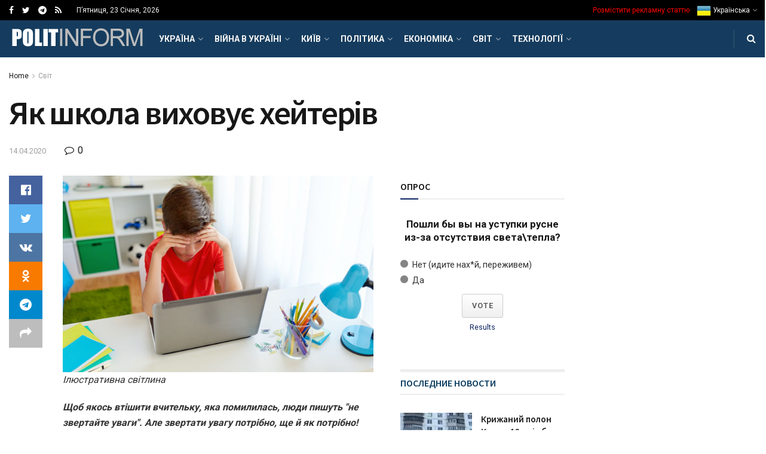

--- FILE ---
content_type: text/html; charset=UTF-8
request_url: https://politinform.net/world/yak-shkola-vixovuye-xejteriv/
body_size: 75813
content:
<!doctype html>
<!--[if lt IE 7]> <html class="no-js lt-ie9 lt-ie8 lt-ie7" lang="uk"> <![endif]-->
<!--[if IE 7]>    <html class="no-js lt-ie9 lt-ie8" lang="uk"> <![endif]-->
<!--[if IE 8]>    <html class="no-js lt-ie9" lang="uk"> <![endif]-->
<!--[if IE 9]>    <html class="no-js lt-ie10" lang="uk"> <![endif]-->
<!--[if gt IE 8]><!--> <html class="no-js" lang="uk"> <!--<![endif]-->
<head>
    <meta http-equiv="Content-Type" content="text/html; charset=UTF-8" />
    <meta name='viewport' content='width=device-width, initial-scale=1, user-scalable=yes' />
    <link rel="profile" href="http://gmpg.org/xfn/11" />
    <link rel="pingback" href="https://politinform.net/xmlrpc.php" />
    <title>Як школа виховує хейтерів &#8211; Політичні новини сьогодні</title>
<meta name='robots' content='max-image-preview:large' />
			<script type="text/javascript">
              var jnews_ajax_url = '/?ajax-request=jnews'
			</script>
			<link rel='dns-prefetch' href='//fonts.googleapis.com' />
<link rel="alternate" type="application/rss+xml" title="Політичні новини сьогодні &raquo; стрічка" href="https://politinform.net/feed/" />
<link rel="alternate" type="application/rss+xml" title="Політичні новини сьогодні &raquo; Канал коментарів" href="https://politinform.net/comments/feed/" />
<link rel="alternate" type="application/rss+xml" title="Політичні новини сьогодні &raquo; Як школа виховує хейтерів Канал коментарів" href="https://politinform.net/world/yak-shkola-vixovuye-xejteriv/feed/" />
<link rel="alternate" title="oEmbed (JSON)" type="application/json+oembed" href="https://politinform.net/wp-json/oembed/1.0/embed?url=https%3A%2F%2Fpolitinform.net%2Fworld%2Fyak-shkola-vixovuye-xejteriv%2F" />
<link rel="alternate" title="oEmbed (XML)" type="text/xml+oembed" href="https://politinform.net/wp-json/oembed/1.0/embed?url=https%3A%2F%2Fpolitinform.net%2Fworld%2Fyak-shkola-vixovuye-xejteriv%2F&#038;format=xml" />
<style id='wp-img-auto-sizes-contain-inline-css' type='text/css'>
img:is([sizes=auto i],[sizes^="auto," i]){contain-intrinsic-size:3000px 1500px}
/*# sourceURL=wp-img-auto-sizes-contain-inline-css */
</style>
<style id='wp-emoji-styles-inline-css' type='text/css'>

	img.wp-smiley, img.emoji {
		display: inline !important;
		border: none !important;
		box-shadow: none !important;
		height: 1em !important;
		width: 1em !important;
		margin: 0 0.07em !important;
		vertical-align: -0.1em !important;
		background: none !important;
		padding: 0 !important;
	}
/*# sourceURL=wp-emoji-styles-inline-css */
</style>
<link rel='stylesheet' id='wp-block-library-css' href='https://politinform.net/wp-includes/css/dist/block-library/style.min.css?ver=6.9' type='text/css' media='all' />
<style id='classic-theme-styles-inline-css' type='text/css'>
/*! This file is auto-generated */
.wp-block-button__link{color:#fff;background-color:#32373c;border-radius:9999px;box-shadow:none;text-decoration:none;padding:calc(.667em + 2px) calc(1.333em + 2px);font-size:1.125em}.wp-block-file__button{background:#32373c;color:#fff;text-decoration:none}
/*# sourceURL=/wp-includes/css/classic-themes.min.css */
</style>
<style id='global-styles-inline-css' type='text/css'>
:root{--wp--preset--aspect-ratio--square: 1;--wp--preset--aspect-ratio--4-3: 4/3;--wp--preset--aspect-ratio--3-4: 3/4;--wp--preset--aspect-ratio--3-2: 3/2;--wp--preset--aspect-ratio--2-3: 2/3;--wp--preset--aspect-ratio--16-9: 16/9;--wp--preset--aspect-ratio--9-16: 9/16;--wp--preset--color--black: #000000;--wp--preset--color--cyan-bluish-gray: #abb8c3;--wp--preset--color--white: #ffffff;--wp--preset--color--pale-pink: #f78da7;--wp--preset--color--vivid-red: #cf2e2e;--wp--preset--color--luminous-vivid-orange: #ff6900;--wp--preset--color--luminous-vivid-amber: #fcb900;--wp--preset--color--light-green-cyan: #7bdcb5;--wp--preset--color--vivid-green-cyan: #00d084;--wp--preset--color--pale-cyan-blue: #8ed1fc;--wp--preset--color--vivid-cyan-blue: #0693e3;--wp--preset--color--vivid-purple: #9b51e0;--wp--preset--gradient--vivid-cyan-blue-to-vivid-purple: linear-gradient(135deg,rgb(6,147,227) 0%,rgb(155,81,224) 100%);--wp--preset--gradient--light-green-cyan-to-vivid-green-cyan: linear-gradient(135deg,rgb(122,220,180) 0%,rgb(0,208,130) 100%);--wp--preset--gradient--luminous-vivid-amber-to-luminous-vivid-orange: linear-gradient(135deg,rgb(252,185,0) 0%,rgb(255,105,0) 100%);--wp--preset--gradient--luminous-vivid-orange-to-vivid-red: linear-gradient(135deg,rgb(255,105,0) 0%,rgb(207,46,46) 100%);--wp--preset--gradient--very-light-gray-to-cyan-bluish-gray: linear-gradient(135deg,rgb(238,238,238) 0%,rgb(169,184,195) 100%);--wp--preset--gradient--cool-to-warm-spectrum: linear-gradient(135deg,rgb(74,234,220) 0%,rgb(151,120,209) 20%,rgb(207,42,186) 40%,rgb(238,44,130) 60%,rgb(251,105,98) 80%,rgb(254,248,76) 100%);--wp--preset--gradient--blush-light-purple: linear-gradient(135deg,rgb(255,206,236) 0%,rgb(152,150,240) 100%);--wp--preset--gradient--blush-bordeaux: linear-gradient(135deg,rgb(254,205,165) 0%,rgb(254,45,45) 50%,rgb(107,0,62) 100%);--wp--preset--gradient--luminous-dusk: linear-gradient(135deg,rgb(255,203,112) 0%,rgb(199,81,192) 50%,rgb(65,88,208) 100%);--wp--preset--gradient--pale-ocean: linear-gradient(135deg,rgb(255,245,203) 0%,rgb(182,227,212) 50%,rgb(51,167,181) 100%);--wp--preset--gradient--electric-grass: linear-gradient(135deg,rgb(202,248,128) 0%,rgb(113,206,126) 100%);--wp--preset--gradient--midnight: linear-gradient(135deg,rgb(2,3,129) 0%,rgb(40,116,252) 100%);--wp--preset--font-size--small: 13px;--wp--preset--font-size--medium: 20px;--wp--preset--font-size--large: 36px;--wp--preset--font-size--x-large: 42px;--wp--preset--spacing--20: 0.44rem;--wp--preset--spacing--30: 0.67rem;--wp--preset--spacing--40: 1rem;--wp--preset--spacing--50: 1.5rem;--wp--preset--spacing--60: 2.25rem;--wp--preset--spacing--70: 3.38rem;--wp--preset--spacing--80: 5.06rem;--wp--preset--shadow--natural: 6px 6px 9px rgba(0, 0, 0, 0.2);--wp--preset--shadow--deep: 12px 12px 50px rgba(0, 0, 0, 0.4);--wp--preset--shadow--sharp: 6px 6px 0px rgba(0, 0, 0, 0.2);--wp--preset--shadow--outlined: 6px 6px 0px -3px rgb(255, 255, 255), 6px 6px rgb(0, 0, 0);--wp--preset--shadow--crisp: 6px 6px 0px rgb(0, 0, 0);}:where(.is-layout-flex){gap: 0.5em;}:where(.is-layout-grid){gap: 0.5em;}body .is-layout-flex{display: flex;}.is-layout-flex{flex-wrap: wrap;align-items: center;}.is-layout-flex > :is(*, div){margin: 0;}body .is-layout-grid{display: grid;}.is-layout-grid > :is(*, div){margin: 0;}:where(.wp-block-columns.is-layout-flex){gap: 2em;}:where(.wp-block-columns.is-layout-grid){gap: 2em;}:where(.wp-block-post-template.is-layout-flex){gap: 1.25em;}:where(.wp-block-post-template.is-layout-grid){gap: 1.25em;}.has-black-color{color: var(--wp--preset--color--black) !important;}.has-cyan-bluish-gray-color{color: var(--wp--preset--color--cyan-bluish-gray) !important;}.has-white-color{color: var(--wp--preset--color--white) !important;}.has-pale-pink-color{color: var(--wp--preset--color--pale-pink) !important;}.has-vivid-red-color{color: var(--wp--preset--color--vivid-red) !important;}.has-luminous-vivid-orange-color{color: var(--wp--preset--color--luminous-vivid-orange) !important;}.has-luminous-vivid-amber-color{color: var(--wp--preset--color--luminous-vivid-amber) !important;}.has-light-green-cyan-color{color: var(--wp--preset--color--light-green-cyan) !important;}.has-vivid-green-cyan-color{color: var(--wp--preset--color--vivid-green-cyan) !important;}.has-pale-cyan-blue-color{color: var(--wp--preset--color--pale-cyan-blue) !important;}.has-vivid-cyan-blue-color{color: var(--wp--preset--color--vivid-cyan-blue) !important;}.has-vivid-purple-color{color: var(--wp--preset--color--vivid-purple) !important;}.has-black-background-color{background-color: var(--wp--preset--color--black) !important;}.has-cyan-bluish-gray-background-color{background-color: var(--wp--preset--color--cyan-bluish-gray) !important;}.has-white-background-color{background-color: var(--wp--preset--color--white) !important;}.has-pale-pink-background-color{background-color: var(--wp--preset--color--pale-pink) !important;}.has-vivid-red-background-color{background-color: var(--wp--preset--color--vivid-red) !important;}.has-luminous-vivid-orange-background-color{background-color: var(--wp--preset--color--luminous-vivid-orange) !important;}.has-luminous-vivid-amber-background-color{background-color: var(--wp--preset--color--luminous-vivid-amber) !important;}.has-light-green-cyan-background-color{background-color: var(--wp--preset--color--light-green-cyan) !important;}.has-vivid-green-cyan-background-color{background-color: var(--wp--preset--color--vivid-green-cyan) !important;}.has-pale-cyan-blue-background-color{background-color: var(--wp--preset--color--pale-cyan-blue) !important;}.has-vivid-cyan-blue-background-color{background-color: var(--wp--preset--color--vivid-cyan-blue) !important;}.has-vivid-purple-background-color{background-color: var(--wp--preset--color--vivid-purple) !important;}.has-black-border-color{border-color: var(--wp--preset--color--black) !important;}.has-cyan-bluish-gray-border-color{border-color: var(--wp--preset--color--cyan-bluish-gray) !important;}.has-white-border-color{border-color: var(--wp--preset--color--white) !important;}.has-pale-pink-border-color{border-color: var(--wp--preset--color--pale-pink) !important;}.has-vivid-red-border-color{border-color: var(--wp--preset--color--vivid-red) !important;}.has-luminous-vivid-orange-border-color{border-color: var(--wp--preset--color--luminous-vivid-orange) !important;}.has-luminous-vivid-amber-border-color{border-color: var(--wp--preset--color--luminous-vivid-amber) !important;}.has-light-green-cyan-border-color{border-color: var(--wp--preset--color--light-green-cyan) !important;}.has-vivid-green-cyan-border-color{border-color: var(--wp--preset--color--vivid-green-cyan) !important;}.has-pale-cyan-blue-border-color{border-color: var(--wp--preset--color--pale-cyan-blue) !important;}.has-vivid-cyan-blue-border-color{border-color: var(--wp--preset--color--vivid-cyan-blue) !important;}.has-vivid-purple-border-color{border-color: var(--wp--preset--color--vivid-purple) !important;}.has-vivid-cyan-blue-to-vivid-purple-gradient-background{background: var(--wp--preset--gradient--vivid-cyan-blue-to-vivid-purple) !important;}.has-light-green-cyan-to-vivid-green-cyan-gradient-background{background: var(--wp--preset--gradient--light-green-cyan-to-vivid-green-cyan) !important;}.has-luminous-vivid-amber-to-luminous-vivid-orange-gradient-background{background: var(--wp--preset--gradient--luminous-vivid-amber-to-luminous-vivid-orange) !important;}.has-luminous-vivid-orange-to-vivid-red-gradient-background{background: var(--wp--preset--gradient--luminous-vivid-orange-to-vivid-red) !important;}.has-very-light-gray-to-cyan-bluish-gray-gradient-background{background: var(--wp--preset--gradient--very-light-gray-to-cyan-bluish-gray) !important;}.has-cool-to-warm-spectrum-gradient-background{background: var(--wp--preset--gradient--cool-to-warm-spectrum) !important;}.has-blush-light-purple-gradient-background{background: var(--wp--preset--gradient--blush-light-purple) !important;}.has-blush-bordeaux-gradient-background{background: var(--wp--preset--gradient--blush-bordeaux) !important;}.has-luminous-dusk-gradient-background{background: var(--wp--preset--gradient--luminous-dusk) !important;}.has-pale-ocean-gradient-background{background: var(--wp--preset--gradient--pale-ocean) !important;}.has-electric-grass-gradient-background{background: var(--wp--preset--gradient--electric-grass) !important;}.has-midnight-gradient-background{background: var(--wp--preset--gradient--midnight) !important;}.has-small-font-size{font-size: var(--wp--preset--font-size--small) !important;}.has-medium-font-size{font-size: var(--wp--preset--font-size--medium) !important;}.has-large-font-size{font-size: var(--wp--preset--font-size--large) !important;}.has-x-large-font-size{font-size: var(--wp--preset--font-size--x-large) !important;}
:where(.wp-block-post-template.is-layout-flex){gap: 1.25em;}:where(.wp-block-post-template.is-layout-grid){gap: 1.25em;}
:where(.wp-block-term-template.is-layout-flex){gap: 1.25em;}:where(.wp-block-term-template.is-layout-grid){gap: 1.25em;}
:where(.wp-block-columns.is-layout-flex){gap: 2em;}:where(.wp-block-columns.is-layout-grid){gap: 2em;}
:root :where(.wp-block-pullquote){font-size: 1.5em;line-height: 1.6;}
/*# sourceURL=global-styles-inline-css */
</style>
<link rel='stylesheet' id='js_composer_front-css' href='https://politinform.net/wp-content/plugins/js_composer/assets/css/js_composer.min.css?ver=6.4.2' type='text/css' media='all' />
<link rel='stylesheet' id='jeg_customizer_font-css' href='//fonts.googleapis.com/css?family=Roboto%3Aregular%2C700%7CSource+Sans+Pro%3A600%2Cregular%2C600&#038;display=swap&#038;ver=1.2.5' type='text/css' media='all' />
<link rel='stylesheet' id='mediaelement-css' href='https://politinform.net/wp-includes/js/mediaelement/mediaelementplayer-legacy.min.css?ver=4.2.17' type='text/css' media='all' />
<link rel='stylesheet' id='wp-mediaelement-css' href='https://politinform.net/wp-includes/js/mediaelement/wp-mediaelement.min.css?ver=6.9' type='text/css' media='all' />
<link rel='stylesheet' id='jnews-frontend-css' href='https://politinform.net/wp-content/themes/jnews/assets/dist/frontend.min.css?ver=7.1.8' type='text/css' media='all' />
<link rel='stylesheet' id='jnews-elementor-css' href='https://politinform.net/wp-content/themes/jnews/assets/css/elementor-frontend.css?ver=7.1.8' type='text/css' media='all' />
<link rel='stylesheet' id='jnews-style-css' href='https://politinform.net/wp-content/themes/jnews/style.css?ver=7.1.8' type='text/css' media='all' />
<link rel='stylesheet' id='jnews-darkmode-css' href='https://politinform.net/wp-content/themes/jnews/assets/css/darkmode.css?ver=7.1.8' type='text/css' media='all' />
<link rel='stylesheet' id='jnews-scheme-css' href='https://politinform.net/wp-content/themes/jnews/data/import/localnews/scheme.css?ver=7.1.8' type='text/css' media='all' />
<link rel='stylesheet' id='jnews-select-share-css' href='https://politinform.net/wp-content/plugins/jnews-social-share/assets/css/plugin.css' type='text/css' media='all' />
<script type="text/javascript" src="https://politinform.net/wp-includes/js/jquery/jquery.min.js?ver=3.7.1" id="jquery-core-js"></script>
<script type="text/javascript" src="https://politinform.net/wp-includes/js/jquery/jquery-migrate.min.js?ver=3.4.1" id="jquery-migrate-js"></script>
<link rel="https://api.w.org/" href="https://politinform.net/wp-json/" /><link rel="alternate" title="JSON" type="application/json" href="https://politinform.net/wp-json/wp/v2/posts/5331" /><link rel="EditURI" type="application/rsd+xml" title="RSD" href="https://politinform.net/xmlrpc.php?rsd" />
<meta name="generator" content="WordPress 6.9" />
<link rel="canonical" href="https://politinform.net/world/yak-shkola-vixovuye-xejteriv/" />
<link rel='shortlink' href='https://politinform.net/?p=5331' />
<meta name="generator" content="Elementor 3.34.2; features: additional_custom_breakpoints; settings: css_print_method-external, google_font-enabled, font_display-auto">
			<style>
				.e-con.e-parent:nth-of-type(n+4):not(.e-lazyloaded):not(.e-no-lazyload),
				.e-con.e-parent:nth-of-type(n+4):not(.e-lazyloaded):not(.e-no-lazyload) * {
					background-image: none !important;
				}
				@media screen and (max-height: 1024px) {
					.e-con.e-parent:nth-of-type(n+3):not(.e-lazyloaded):not(.e-no-lazyload),
					.e-con.e-parent:nth-of-type(n+3):not(.e-lazyloaded):not(.e-no-lazyload) * {
						background-image: none !important;
					}
				}
				@media screen and (max-height: 640px) {
					.e-con.e-parent:nth-of-type(n+2):not(.e-lazyloaded):not(.e-no-lazyload),
					.e-con.e-parent:nth-of-type(n+2):not(.e-lazyloaded):not(.e-no-lazyload) * {
						background-image: none !important;
					}
				}
			</style>
			<meta name="generator" content="Powered by WPBakery Page Builder - drag and drop page builder for WordPress."/>
<script type='application/ld+json'>{"@context":"http:\/\/schema.org","@type":"Organization","@id":"https:\/\/politinform.net\/#organization","url":"https:\/\/politinform.net\/","name":"","logo":{"@type":"ImageObject","url":""},"sameAs":["#","https:\/\/twitter.com\/politinformnet","https:\/\/t.me\/politinform_net","https:\/\/politinform.net\/feed\/"]}</script>
<script type='application/ld+json'>{"@context":"http:\/\/schema.org","@type":"WebSite","@id":"https:\/\/politinform.net\/#website","url":"https:\/\/politinform.net\/","name":"","potentialAction":{"@type":"SearchAction","target":"https:\/\/politinform.net\/?s={search_term_string}","query-input":"required name=search_term_string"}}</script>
<link rel="icon" href="https://politinform.net/wp-content/uploads/2023/08/favicon.ico" sizes="32x32" />
<link rel="icon" href="https://politinform.net/wp-content/uploads/2023/08/favicon.ico" sizes="192x192" />
<link rel="apple-touch-icon" href="https://politinform.net/wp-content/uploads/2023/08/favicon.ico" />
<meta name="msapplication-TileImage" content="https://politinform.net/wp-content/uploads/2023/08/favicon.ico" />
<style id="jeg_dynamic_css" type="text/css" data-type="jeg_custom-css">@media only screen and (min-width : 1200px) { .container, .jeg_vc_content > .vc_row, .jeg_vc_content > .vc_element > .vc_row, .jeg_vc_content > .vc_row[data-vc-full-width="true"]:not([data-vc-stretch-content="true"]) > .jeg-vc-wrapper, .jeg_vc_content > .vc_element > .vc_row[data-vc-full-width="true"]:not([data-vc-stretch-content="true"]) > .jeg-vc-wrapper { max-width : 1340px; } .elementor-section.elementor-section-boxed > .elementor-container { max-width : 1340px; }  } @media only screen and (min-width : 1441px) { .container, .jeg_vc_content > .vc_row, .jeg_vc_content > .vc_element > .vc_row, .jeg_vc_content > .vc_row[data-vc-full-width="true"]:not([data-vc-stretch-content="true"]) > .jeg-vc-wrapper, .jeg_vc_content > .vc_element > .vc_row[data-vc-full-width="true"]:not([data-vc-stretch-content="true"]) > .jeg-vc-wrapper { max-width : 1370px; } .elementor-section.elementor-section-boxed > .elementor-container { max-width : 1370px; }  } body,.newsfeed_carousel.owl-carousel .owl-nav div,.jeg_filter_button,.owl-carousel .owl-nav div,.jeg_readmore,.jeg_hero_style_7 .jeg_post_meta a,.widget_calendar thead th,.widget_calendar tfoot a,.jeg_socialcounter a,.entry-header .jeg_meta_like a,.entry-header .jeg_meta_comment a,.entry-content tbody tr:hover,.entry-content th,.jeg_splitpost_nav li:hover a,#breadcrumbs a,.jeg_author_socials a:hover,.jeg_footer_content a,.jeg_footer_bottom a,.jeg_cartcontent,.woocommerce .woocommerce-breadcrumb a { color : #171717; } a,.jeg_menu_style_5 > li > a:hover,.jeg_menu_style_5 > li.sfHover > a,.jeg_menu_style_5 > li.current-menu-item > a,.jeg_menu_style_5 > li.current-menu-ancestor > a,.jeg_navbar .jeg_menu:not(.jeg_main_menu) > li > a:hover,.jeg_midbar .jeg_menu:not(.jeg_main_menu) > li > a:hover,.jeg_side_tabs li.active,.jeg_block_heading_5 strong,.jeg_block_heading_6 strong,.jeg_block_heading_7 strong,.jeg_block_heading_8 strong,.jeg_subcat_list li a:hover,.jeg_subcat_list li button:hover,.jeg_pl_lg_7 .jeg_thumb .jeg_post_category a,.jeg_pl_xs_2:before,.jeg_pl_xs_4 .jeg_postblock_content:before,.jeg_postblock .jeg_post_title a:hover,.jeg_hero_style_6 .jeg_post_title a:hover,.jeg_sidefeed .jeg_pl_xs_3 .jeg_post_title a:hover,.widget_jnews_popular .jeg_post_title a:hover,.jeg_meta_author a,.widget_archive li a:hover,.widget_pages li a:hover,.widget_meta li a:hover,.widget_recent_entries li a:hover,.widget_rss li a:hover,.widget_rss cite,.widget_categories li a:hover,.widget_categories li.current-cat > a,#breadcrumbs a:hover,.jeg_share_count .counts,.commentlist .bypostauthor > .comment-body > .comment-author > .fn,span.required,.jeg_review_title,.bestprice .price,.authorlink a:hover,.jeg_vertical_playlist .jeg_video_playlist_play_icon,.jeg_vertical_playlist .jeg_video_playlist_item.active .jeg_video_playlist_thumbnail:before,.jeg_horizontal_playlist .jeg_video_playlist_play,.woocommerce li.product .pricegroup .button,.widget_display_forums li a:hover,.widget_display_topics li:before,.widget_display_replies li:before,.widget_display_views li:before,.bbp-breadcrumb a:hover,.jeg_mobile_menu li.sfHover > a,.jeg_mobile_menu li a:hover,.split-template-6 .pagenum { color : #0c2461; } .jeg_menu_style_1 > li > a:before,.jeg_menu_style_2 > li > a:before,.jeg_menu_style_3 > li > a:before,.jeg_side_toggle,.jeg_slide_caption .jeg_post_category a,.jeg_slider_type_1 .owl-nav .owl-next,.jeg_block_heading_1 .jeg_block_title span,.jeg_block_heading_2 .jeg_block_title span,.jeg_block_heading_3,.jeg_block_heading_4 .jeg_block_title span,.jeg_block_heading_6:after,.jeg_pl_lg_box .jeg_post_category a,.jeg_pl_md_box .jeg_post_category a,.jeg_readmore:hover,.jeg_thumb .jeg_post_category a,.jeg_block_loadmore a:hover, .jeg_postblock.alt .jeg_block_loadmore a:hover,.jeg_block_loadmore a.active,.jeg_postblock_carousel_2 .jeg_post_category a,.jeg_heroblock .jeg_post_category a,.jeg_pagenav_1 .page_number.active,.jeg_pagenav_1 .page_number.active:hover,input[type="submit"],.btn,.button,.widget_tag_cloud a:hover,.popularpost_item:hover .jeg_post_title a:before,.jeg_splitpost_4 .page_nav,.jeg_splitpost_5 .page_nav,.jeg_post_via a:hover,.jeg_post_source a:hover,.jeg_post_tags a:hover,.comment-reply-title small a:before,.comment-reply-title small a:after,.jeg_storelist .productlink,.authorlink li.active a:before,.jeg_footer.dark .socials_widget:not(.nobg) a:hover .fa,.jeg_breakingnews_title,.jeg_overlay_slider_bottom.owl-carousel .owl-nav div,.jeg_overlay_slider_bottom.owl-carousel .owl-nav div:hover,.jeg_vertical_playlist .jeg_video_playlist_current,.woocommerce span.onsale,.woocommerce #respond input#submit:hover,.woocommerce a.button:hover,.woocommerce button.button:hover,.woocommerce input.button:hover,.woocommerce #respond input#submit.alt,.woocommerce a.button.alt,.woocommerce button.button.alt,.woocommerce input.button.alt,.jeg_popup_post .caption,.jeg_footer.dark input[type="submit"],.jeg_footer.dark .btn,.jeg_footer.dark .button,.footer_widget.widget_tag_cloud a:hover, .jeg_inner_content .content-inner .jeg_post_category a:hover, #buddypress .standard-form button, #buddypress a.button, #buddypress input[type="submit"], #buddypress input[type="button"], #buddypress input[type="reset"], #buddypress ul.button-nav li a, #buddypress .generic-button a, #buddypress .generic-button button, #buddypress .comment-reply-link, #buddypress a.bp-title-button, #buddypress.buddypress-wrap .members-list li .user-update .activity-read-more a, div#buddypress .standard-form button:hover,div#buddypress a.button:hover,div#buddypress input[type="submit"]:hover,div#buddypress input[type="button"]:hover,div#buddypress input[type="reset"]:hover,div#buddypress ul.button-nav li a:hover,div#buddypress .generic-button a:hover,div#buddypress .generic-button button:hover,div#buddypress .comment-reply-link:hover,div#buddypress a.bp-title-button:hover,div#buddypress.buddypress-wrap .members-list li .user-update .activity-read-more a:hover, #buddypress #item-nav .item-list-tabs ul li a:before, .jeg_inner_content .jeg_meta_container .follow-wrapper a { background-color : #0c2461; } .jeg_block_heading_7 .jeg_block_title span, .jeg_readmore:hover, .jeg_block_loadmore a:hover, .jeg_block_loadmore a.active, .jeg_pagenav_1 .page_number.active, .jeg_pagenav_1 .page_number.active:hover, .jeg_pagenav_3 .page_number:hover, .jeg_prevnext_post a:hover h3, .jeg_overlay_slider .jeg_post_category, .jeg_sidefeed .jeg_post.active, .jeg_vertical_playlist.jeg_vertical_playlist .jeg_video_playlist_item.active .jeg_video_playlist_thumbnail img, .jeg_horizontal_playlist .jeg_video_playlist_item.active { border-color : #0c2461; } .jeg_tabpost_nav li.active, .woocommerce div.product .woocommerce-tabs ul.tabs li.active { border-bottom-color : #0c2461; } h1,h2,h3,h4,h5,h6,.jeg_post_title a,.entry-header .jeg_post_title,.jeg_hero_style_7 .jeg_post_title a,.jeg_block_title,.jeg_splitpost_bar .current_title,.jeg_video_playlist_title,.gallery-caption,.jeg_push_notification_button>a.button { color : #171717; } .split-template-9 .pagenum, .split-template-10 .pagenum, .split-template-11 .pagenum, .split-template-12 .pagenum, .split-template-13 .pagenum, .split-template-15 .pagenum, .split-template-18 .pagenum, .split-template-20 .pagenum, .split-template-19 .current_title span, .split-template-20 .current_title span { background-color : #171717; } .entry-content .content-inner a { color : #1e73be; } .jeg_topbar, .jeg_topbar.dark, .jeg_topbar.custom { background : #000000; } .jeg_topbar, .jeg_topbar.dark { border-color : #dd3333; } .jeg_topbar .jeg_nav_item, .jeg_topbar.dark .jeg_nav_item { border-color : rgba(255,255,255,0); } .jeg_midbar { height : 74px; } .jeg_midbar, .jeg_midbar.dark { background-color : #dd3333; } .jeg_header .jeg_bottombar.jeg_navbar,.jeg_bottombar .jeg_nav_icon { height : 62px; } .jeg_header .jeg_bottombar.jeg_navbar, .jeg_header .jeg_bottombar .jeg_main_menu:not(.jeg_menu_style_1) > li > a, .jeg_header .jeg_bottombar .jeg_menu_style_1 > li, .jeg_header .jeg_bottombar .jeg_menu:not(.jeg_main_menu) > li > a { line-height : 62px; } .jeg_header .jeg_bottombar.jeg_navbar_wrapper:not(.jeg_navbar_boxed), .jeg_header .jeg_bottombar.jeg_navbar_boxed .jeg_nav_row { background : #153c5e; } .jeg_header .jeg_bottombar, .jeg_header .jeg_bottombar.jeg_navbar_dark, .jeg_bottombar.jeg_navbar_boxed .jeg_nav_row, .jeg_bottombar.jeg_navbar_dark.jeg_navbar_boxed .jeg_nav_row { border-bottom-width : 0px; } .jeg_mobile_midbar, .jeg_mobile_midbar.dark { background : #0a3d62; } .jeg_header .socials_widget > a > i.fa:before { color : #ffffff; } .jeg_nav_search { width : 78%; } .jeg_footer_content,.jeg_footer.dark .jeg_footer_content { background-color : #f7f7f7; color : #343840; } .jeg_footer_secondary,.jeg_footer.dark .jeg_footer_secondary,.jeg_footer_bottom,.jeg_footer.dark .jeg_footer_bottom,.jeg_footer_sidecontent .jeg_footer_primary { color : rgba(0,0,0,0.7); } .jeg_footer_bottom a,.jeg_footer.dark .jeg_footer_bottom a,.jeg_footer_secondary a,.jeg_footer.dark .jeg_footer_secondary a,.jeg_footer_sidecontent .jeg_footer_primary a,.jeg_footer_sidecontent.dark .jeg_footer_primary a { color : #000000; } .jeg_menu_footer a,.jeg_footer.dark .jeg_menu_footer a,.jeg_footer_sidecontent .jeg_footer_primary .col-md-7 .jeg_menu_footer a { color : #000000; } .jeg_menu_footer li:not(:last-child):after,.jeg_footer.dark .jeg_menu_footer li:not(:last-child):after { color : rgba(255,255,255,0.5); } body,input,textarea,select,.chosen-container-single .chosen-single,.btn,.button { font-family: Roboto,Helvetica,Arial,sans-serif; } .jeg_post_title, .entry-header .jeg_post_title, .jeg_single_tpl_2 .entry-header .jeg_post_title, .jeg_single_tpl_3 .entry-header .jeg_post_title, .jeg_single_tpl_6 .entry-header .jeg_post_title { font-family: "Source Sans Pro",Helvetica,Arial,sans-serif; } h3.jeg_block_title, .jeg_footer .jeg_footer_heading h3, .jeg_footer .widget h2, .jeg_tabpost_nav li { font-family: "Source Sans Pro",Helvetica,Arial,sans-serif;font-weight : 600; font-style : normal;  } </style><style type="text/css">
					.no_thumbnail .jeg_thumb,
					.thumbnail-container.no_thumbnail {
					    display: none !important;
					}
					.jeg_search_result .jeg_pl_xs_3.no_thumbnail .jeg_postblock_content,
					.jeg_sidefeed .jeg_pl_xs_3.no_thumbnail .jeg_postblock_content,
					.jeg_pl_sm.no_thumbnail .jeg_postblock_content {
					    margin-left: 0;
					}
					.jeg_postblock_11 .no_thumbnail .jeg_postblock_content,
					.jeg_postblock_12 .no_thumbnail .jeg_postblock_content,
					.jeg_postblock_12.jeg_col_3o3 .no_thumbnail .jeg_postblock_content  {
					    margin-top: 0;
					}
					.jeg_postblock_15 .jeg_pl_md_box.no_thumbnail .jeg_postblock_content,
					.jeg_postblock_19 .jeg_pl_md_box.no_thumbnail .jeg_postblock_content,
					.jeg_postblock_24 .jeg_pl_md_box.no_thumbnail .jeg_postblock_content,
					.jeg_sidefeed .jeg_pl_md_box .jeg_postblock_content {
					    position: relative;
					}
					.jeg_postblock_carousel_2 .no_thumbnail .jeg_post_title a,
					.jeg_postblock_carousel_2 .no_thumbnail .jeg_post_title a:hover,
					.jeg_postblock_carousel_2 .no_thumbnail .jeg_post_meta .fa {
					    color: #212121 !important;
					} 
				</style><noscript><style> .wpb_animate_when_almost_visible { opacity: 1; }</style></noscript></head>
<body class="wp-singular post-template-default single single-post postid-5331 single-format-standard wp-embed-responsive wp-theme-jnews jeg_toggle_dark jeg_single_tpl_2 jnews jsc_normal wpb-js-composer js-comp-ver-6.4.2 vc_responsive elementor-default elementor-kit-51584">

    
    
    <div class="jeg_ad jeg_ad_top jnews_header_top_ads">
        <div class='ads-wrapper  '></div>    </div>

    <!-- The Main Wrapper
    ============================================= -->
    <div class="jeg_viewport">

        
        <div class="jeg_header_wrapper">
            <div class="jeg_header_instagram_wrapper">
    </div>

<!-- HEADER -->
<div class="jeg_header normal">
    <div class="jeg_topbar jeg_container dark">
    <div class="container">
        <div class="jeg_nav_row">
            
                <div class="jeg_nav_col jeg_nav_left  jeg_nav_grow">
                    <div class="item_wrap jeg_nav_alignleft">
                        			<div
				class="jeg_nav_item socials_widget jeg_social_icon_block nobg">
				<a href="#" target='_blank' class="jeg_facebook"><i class="fa fa-facebook"></i> </a><a href="https://twitter.com/politinformnet" target="_blank" class="jeg_twitter external" rel="nofollow"><i class="fa fa-twitter"></i> </a><a href="https://t.me/politinform_net" target="_blank" class="jeg_telegram external" rel="nofollow"><i class="fa fa-telegram"></i> </a><a href="https://politinform.net/feed/" target='_blank' class="jeg_rss"><i class="fa fa-rss"></i> </a>			</div>
			<div class="jeg_nav_item jeg_top_date">
    П’ятниця, 23 Січня, 2026</div>                    </div>
                </div>

                
                <div class="jeg_nav_col jeg_nav_center  jeg_nav_normal">
                    <div class="item_wrap jeg_nav_aligncenter">
                                            </div>
                </div>

                
                <div class="jeg_nav_col jeg_nav_right  jeg_nav_grow">
                    <div class="item_wrap jeg_nav_alignright">
                        <div class="jeg_nav_item">
	<ul class="jeg_menu jeg_top_menu"><li id="menu-item-20365" class="menu-item menu-item-type-custom menu-item-object-custom menu-item-20365"><a href="https://digestmediaholding.com/" title="Разместить рекламную статью"><font color="#ff0000">Розмістити рекламну статтю</font></a></li>
<li class="menu-item menu-item-gtranslate menu-item-has-children notranslate"><a href="#" data-gt-lang="ru" class="gt-current-wrapper notranslate"><img loading="lazy" src="https://politinform.net/wp-content/plugins/gtranslate/flags/24/ru.png" width="24" height="24" alt="ru" loading="lazy"> <span>Русский</span></a><ul class="dropdown-menu sub-menu"><li class="menu-item menu-item-gtranslate-child"><a href="#" data-gt-lang="ar" class="notranslate"><img loading="lazy" src="https://politinform.net/wp-content/plugins/gtranslate/flags/24/ar.png" width="24" height="24" alt="ar" loading="lazy"> <span>العربية</span></a></li><li class="menu-item menu-item-gtranslate-child"><a href="#" data-gt-lang="zh-CN" class="notranslate"><img loading="lazy" src="https://politinform.net/wp-content/plugins/gtranslate/flags/24/zh-CN.png" width="24" height="24" alt="zh-CN" loading="lazy"> <span>简体中文</span></a></li><li class="menu-item menu-item-gtranslate-child"><a href="#" data-gt-lang="cs" class="notranslate"><img loading="lazy" src="https://politinform.net/wp-content/plugins/gtranslate/flags/24/cs.png" width="24" height="24" alt="cs" loading="lazy"> <span>Čeština‎</span></a></li><li class="menu-item menu-item-gtranslate-child"><a href="#" data-gt-lang="nl" class="notranslate"><img loading="lazy" src="https://politinform.net/wp-content/plugins/gtranslate/flags/24/nl.png" width="24" height="24" alt="nl" loading="lazy"> <span>Nederlands</span></a></li><li class="menu-item menu-item-gtranslate-child"><a href="#" data-gt-lang="en" class="notranslate"><img loading="lazy" src="https://politinform.net/wp-content/plugins/gtranslate/flags/24/en.png" width="24" height="24" alt="en" loading="lazy"> <span>English</span></a></li><li class="menu-item menu-item-gtranslate-child"><a href="#" data-gt-lang="fr" class="notranslate"><img loading="lazy" src="https://politinform.net/wp-content/plugins/gtranslate/flags/24/fr.png" width="24" height="24" alt="fr" loading="lazy"> <span>Français</span></a></li><li class="menu-item menu-item-gtranslate-child"><a href="#" data-gt-lang="de" class="notranslate"><img loading="lazy" src="https://politinform.net/wp-content/plugins/gtranslate/flags/24/de.png" width="24" height="24" alt="de" loading="lazy"> <span>Deutsch</span></a></li><li class="menu-item menu-item-gtranslate-child"><a href="#" data-gt-lang="it" class="notranslate"><img loading="lazy" src="https://politinform.net/wp-content/plugins/gtranslate/flags/24/it.png" width="24" height="24" alt="it" loading="lazy"> <span>Italiano</span></a></li><li class="menu-item menu-item-gtranslate-child"><a href="#" data-gt-lang="pt" class="notranslate"><img loading="lazy" src="https://politinform.net/wp-content/plugins/gtranslate/flags/24/pt.png" width="24" height="24" alt="pt" loading="lazy"> <span>Português</span></a></li><li class="menu-item menu-item-gtranslate-child"><a href="#" data-gt-lang="ru" class="gt-current-lang notranslate"><img loading="lazy" src="https://politinform.net/wp-content/plugins/gtranslate/flags/24/ru.png" width="24" height="24" alt="ru" loading="lazy"> <span>Русский</span></a></li><li class="menu-item menu-item-gtranslate-child"><a href="#" data-gt-lang="es" class="notranslate"><img loading="lazy" src="https://politinform.net/wp-content/plugins/gtranslate/flags/24/es.png" width="24" height="24" alt="es" loading="lazy"> <span>Español</span></a></li><li class="menu-item menu-item-gtranslate-child"><a href="#" data-gt-lang="uk" class="notranslate"><img loading="lazy" src="https://politinform.net/wp-content/plugins/gtranslate/flags/24/uk.png" width="24" height="24" alt="uk" loading="lazy"> <span>Українська</span></a></li></ul></li></ul></div>                    </div>
                </div>

                        </div>
    </div>
</div><!-- /.jeg_container --><div class="jeg_bottombar jeg_navbar jeg_container jeg_navbar_wrapper jeg_navbar_normal jeg_navbar_dark">
    <div class="container">
        <div class="jeg_nav_row">
            
                <div class="jeg_nav_col jeg_nav_left jeg_nav_grow">
                    <div class="item_wrap jeg_nav_alignleft">
                        <div class="jeg_nav_item jeg_logo jeg_desktop_logo">
			<div class="site-title">
	    	<a href="https://politinform.net/" style="padding: 0px 0px 4px 0px;">
	    	    <img class='jeg_logo_img' src="https://politinform.net/wp-content/uploads/2023/08/logo.png"  alt="Політичні новини сьогодні"data-light-src="https://politinform.net/wp-content/uploads/2023/08/logo.png" data-light-srcset="https://politinform.net/wp-content/uploads/2023/08/logo.png 1x,  2x" data-dark-src="https://politinform.net/wp-content/uploads/2021/04/logo.png" data-dark-srcset="https://politinform.net/wp-content/uploads/2021/04/logo.png 1x, https://politinform.net/wp-content/themes/jnews/assets/img/logo_darkmode@2x.png 2x">	    	</a>
	    </div>
	</div><div class="jeg_main_menu_wrapper">
<div class="jeg_nav_item jeg_mainmenu_wrap"><ul class="jeg_menu jeg_main_menu jeg_menu_style_5" data-animation="animate"><li id="menu-item-16" class="menu-item menu-item-type-taxonomy menu-item-object-category menu-item-16 bgnav jeg_megamenu category_1" data-number="9"  data-item-row="default" ><a href="https://politinform.net/ukraine/">Україна</a><div class="sub-menu">
                    <div class="jeg_newsfeed clearfix">
                <div class="jeg_newsfeed_list">
                    <div data-cat-id="1" data-load-status="loaded" class="jeg_newsfeed_container">
                        <div class="newsfeed_carousel owl-carousel no_subcat">
                            <div class="jeg_newsfeed_item ">
                    <div class="jeg_thumb">
                        
                        <a href="https://politinform.net/ukraine/sily-bespilotnyx-sistem-porazili-vrazheskie-celi-na-20-mlrd-video/"><div class="thumbnail-container size-500 "><img fetchpriority="high" width="360" height="180" src="https://politinform.net/wp-content/themes/jnews/assets/img/jeg-empty.png" class="attachment-jnews-360x180 size-jnews-360x180 owl-lazy wp-post-image" alt="Силы беспилотных систем поразили вражеские цели на $20 млрд. ВИДЕО" decoding="async" sizes="(max-width: 360px) 100vw, 360px" data-src="https://politinform.net/wp-content/uploads/2026/01/1767677932_ezgif-518e56d20f4133-scaled.webp-360x180.jpg" /></div></a>
                    </div>
                    <h3 class="jeg_post_title"><a href="https://politinform.net/ukraine/sily-bespilotnyx-sistem-porazili-vrazheskie-celi-na-20-mlrd-video/">Силы беспилотных систем поразили вражеские цели на $20 млрд. ВИДЕО</a></h3>
                </div><div class="jeg_newsfeed_item ">
                    <div class="jeg_thumb">
                        
                        <a href="https://politinform.net/ukraine/merc-bet-trevogu-ukraina-na-grani-gumanitarnogo-energeticheskogo-krizisa/"><div class="thumbnail-container size-500 "><img width="360" height="180" src="https://politinform.net/wp-content/themes/jnews/assets/img/jeg-empty.png" class="attachment-jnews-360x180 size-jnews-360x180 owl-lazy wp-post-image" alt="Мерц бьет тревогу: Украина на грани гуманитарного энергетического кризиса" decoding="async" sizes="(max-width: 360px) 100vw, 360px" data-src="https://politinform.net/wp-content/uploads/2026/01/1767644302_mercc.webp-360x180.jpg" /></div></a>
                    </div>
                    <h3 class="jeg_post_title"><a href="https://politinform.net/ukraine/merc-bet-trevogu-ukraina-na-grani-gumanitarnogo-energeticheskogo-krizisa/">Мерц бьет тревогу: Украина на грани гуманитарного энергетического кризиса</a></h3>
                </div><div class="jeg_newsfeed_item ">
                    <div class="jeg_thumb">
                        
                        <a href="https://politinform.net/ukraine/vyxolennye-pristebateli-perexvat-gur-pokazal-uroven-doveriya-rossiyan-k-voennomu-rukovodstvu-rf-audio/"><div class="thumbnail-container size-500 "><img width="360" height="180" src="https://politinform.net/wp-content/themes/jnews/assets/img/jeg-empty.png" class="attachment-jnews-360x180 size-jnews-360x180 owl-lazy wp-post-image" alt="«Выхоленные пристебатели»: перехват ГУР показал уровень доверия россиян к военному руководству РФ. АУДИО" decoding="async" sizes="(max-width: 360px) 100vw, 360px" data-src="https://politinform.net/wp-content/uploads/2026/01/1767641496_putin-voen-vystavka.webp-360x180.jpg" /></div></a>
                    </div>
                    <h3 class="jeg_post_title"><a href="https://politinform.net/ukraine/vyxolennye-pristebateli-perexvat-gur-pokazal-uroven-doveriya-rossiyan-k-voennomu-rukovodstvu-rf-audio/">«Выхоленные пристебатели»: перехват ГУР показал уровень доверия россиян к военному руководству РФ. АУДИО</a></h3>
                </div><div class="jeg_newsfeed_item ">
                    <div class="jeg_thumb">
                        
                        <a href="https://politinform.net/ukraine/eto-konec-nato-daniya-zhestko-predupredila-ssha-iz-za-grenlandii/"><div class="thumbnail-container size-500 "><img loading="lazy" width="360" height="180" src="https://politinform.net/wp-content/themes/jnews/assets/img/jeg-empty.png" class="attachment-jnews-360x180 size-jnews-360x180 owl-lazy wp-post-image" alt="«Это конец НАТО»: Дания жестко предупредила США из-за Гренландии" decoding="async" sizes="(max-width: 360px) 100vw, 360px" data-src="https://politinform.net/wp-content/uploads/2026/01/1767643368_frederik-mikrof.webp-360x180.jpg" /></div></a>
                    </div>
                    <h3 class="jeg_post_title"><a href="https://politinform.net/ukraine/eto-konec-nato-daniya-zhestko-predupredila-ssha-iz-za-grenlandii/">«Это конец НАТО»: Дания жестко предупредила США из-за Гренландии</a></h3>
                </div><div class="jeg_newsfeed_item ">
                    <div class="jeg_thumb">
                        
                        <a href="https://politinform.net/ukraine/pojmali-krysu-v-kupyanske-vzyali-v-plen-okkupanta-korrektirovshhika-udarov-video/"><div class="thumbnail-container size-500 "><img loading="lazy" width="360" height="180" src="https://politinform.net/wp-content/themes/jnews/assets/img/jeg-empty.png" class="attachment-jnews-360x180 size-jnews-360x180 owl-lazy wp-post-image" alt="Поймали «крысу»: в Купянске взяли в плен оккупанта-корректировщика ударов. ВИДЕО" decoding="async" sizes="(max-width: 360px) 100vw, 360px" data-src="https://politinform.net/wp-content/uploads/2026/01/1767642007_voina-zima-flag.webp-360x180.jpg" /></div></a>
                    </div>
                    <h3 class="jeg_post_title"><a href="https://politinform.net/ukraine/pojmali-krysu-v-kupyanske-vzyali-v-plen-okkupanta-korrektirovshhika-udarov-video/">Поймали «крысу»: в Купянске взяли в плен оккупанта-корректировщика ударов. ВИДЕО</a></h3>
                </div><div class="jeg_newsfeed_item ">
                    <div class="jeg_thumb">
                        
                        <a href="https://politinform.net/ukraine/oficialno-zelenskij-rasskazal-kakoe-poruchenie-poluchil-vasilij-malyuk/"><div class="thumbnail-container size-500 "><img loading="lazy" width="360" height="180" src="https://politinform.net/wp-content/themes/jnews/assets/img/jeg-empty.png" class="attachment-jnews-360x180 size-jnews-360x180 owl-lazy wp-post-image" alt="Официально: Зеленский рассказал, какое поручение получил Василий Малюк" decoding="async" sizes="(max-width: 360px) 100vw, 360px" data-src="https://politinform.net/wp-content/uploads/2026/01/1767637259_maliuk-pautina.webp-360x180.jpg" /></div></a>
                    </div>
                    <h3 class="jeg_post_title"><a href="https://politinform.net/ukraine/oficialno-zelenskij-rasskazal-kakoe-poruchenie-poluchil-vasilij-malyuk/">Официально: Зеленский рассказал, какое поручение получил Василий Малюк</a></h3>
                </div><div class="jeg_newsfeed_item ">
                    <div class="jeg_thumb">
                        
                        <a href="https://politinform.net/ukraine/kitaj-obvinil-trampa-v-ispolzovanii-vydumannoj-ugrozy-dlya-anneksii-grenlandii/"><div class="thumbnail-container size-500 "><img loading="lazy" width="360" height="180" src="https://politinform.net/wp-content/themes/jnews/assets/img/jeg-empty.png" class="attachment-jnews-360x180 size-jnews-360x180 owl-lazy wp-post-image" alt="Китай обвинил Трампа в использовании выдуманной «угрозы» для аннексии Гренландии" decoding="async" sizes="(max-width: 360px) 100vw, 360px" data-src="https://politinform.net/wp-content/uploads/2026/01/1767629020_kitai-ssa-flag.webp-360x180.jpg" /></div></a>
                    </div>
                    <h3 class="jeg_post_title"><a href="https://politinform.net/ukraine/kitaj-obvinil-trampa-v-ispolzovanii-vydumannoj-ugrozy-dlya-anneksii-grenlandii/">Китай обвинил Трампа в использовании выдуманной «угрозы» для аннексии Гренландии</a></h3>
                </div><div class="jeg_newsfeed_item ">
                    <div class="jeg_thumb">
                        
                        <a href="https://politinform.net/ukraine/kak-dejstvovat-esli-blizkij-chelovek-propal-na-vojne-sovety-minveteranov/"><div class="thumbnail-container size-500 "><img loading="lazy" width="360" height="180" src="https://politinform.net/wp-content/themes/jnews/assets/img/jeg-empty.png" class="attachment-jnews-360x180 size-jnews-360x180 owl-lazy wp-post-image" alt="Как действовать, если близкий человек пропал на войне: советы Минветеранов" decoding="async" sizes="(max-width: 360px) 100vw, 360px" data-src="https://politinform.net/wp-content/uploads/2026/01/1767625920_66633555.webp-360x180.jpg" /></div></a>
                    </div>
                    <h3 class="jeg_post_title"><a href="https://politinform.net/ukraine/kak-dejstvovat-esli-blizkij-chelovek-propal-na-vojne-sovety-minveteranov/">Как действовать, если близкий человек пропал на войне: советы Минветеранов</a></h3>
                </div><div class="jeg_newsfeed_item ">
                    <div class="jeg_thumb">
                        
                        <a href="https://politinform.net/ukraine/donald-tramp-obyasnil-kak-ssha-vozvrashhayut-sredstva-na-voennuyu-podderzhku-ukrainy/"><div class="thumbnail-container size-500 "><img loading="lazy" width="360" height="180" src="https://politinform.net/wp-content/themes/jnews/assets/img/jeg-empty.png" class="attachment-jnews-360x180 size-jnews-360x180 owl-lazy wp-post-image" alt="Дональд Трамп объяснил, как США возвращают средства на военную поддержку Украины" decoding="async" sizes="(max-width: 360px) 100vw, 360px" data-src="https://politinform.net/wp-content/uploads/2026/01/1767618521_gettyimages-2201662836-1752eb6d0876630ef860ad2d18896271-650x410.webp-360x180.jpg" /></div></a>
                    </div>
                    <h3 class="jeg_post_title"><a href="https://politinform.net/ukraine/donald-tramp-obyasnil-kak-ssha-vozvrashhayut-sredstva-na-voennuyu-podderzhku-ukrainy/">Дональд Трамп объяснил, как США возвращают средства на военную поддержку Украины</a></h3>
                </div>
                        </div>
                    </div>
                    <div class="newsfeed_overlay">
                    <div class="preloader_type preloader_circle">
                        <div class="newsfeed_preloader jeg_preloader dot">
                            <span></span><span></span><span></span>
                        </div>
                        <div class="newsfeed_preloader jeg_preloader circle">
                            <div class="jnews_preloader_circle_outer">
                                <div class="jnews_preloader_circle_inner"></div>
                            </div>
                        </div>
                        <div class="newsfeed_preloader jeg_preloader square">
                            <div class="jeg_square"><div class="jeg_square_inner"></div></div>
                        </div>
                    </div>
                </div>
                </div></div>
                </div></li>
<li id="menu-item-195743" class="menu-item menu-item-type-taxonomy menu-item-object-category menu-item-195743 bgnav jeg_megamenu category_1" data-number="9"  data-item-row="default" ><a href="https://politinform.net/war-in-ukraine/">Війна в Україні</a><div class="sub-menu">
                    <div class="jeg_newsfeed clearfix">
                <div class="jeg_newsfeed_list">
                    <div data-cat-id="37" data-load-status="loaded" class="jeg_newsfeed_container">
                        <div class="newsfeed_carousel owl-carousel no_subcat">
                            <div class="jeg_newsfeed_item ">
                    <div class="jeg_thumb">
                        
                        <a href="https://politinform.net/war-in-ukraine/rf-vdarila-po-komishuvasi-odin-zagiblij-ta-devyatero-poranenix-dsns-zavershila-ryatuvalni-roboti/"><div class="thumbnail-container size-500 "><img loading="lazy" width="360" height="180" src="https://politinform.net/wp-content/themes/jnews/assets/img/jeg-empty.png" class="attachment-jnews-360x180 size-jnews-360x180 owl-lazy wp-post-image" alt="рф вдарила по Комишувасі: один загиблий та дев’ятеро поранених, ДСНС завершила рятувальні роботи" decoding="async" sizes="(max-width: 360px) 100vw, 360px" data-src="https://politinform.net/wp-content/uploads/2026/01/1769115367-4210-large.webp-360x180.jpg" /></div></a>
                    </div>
                    <h3 class="jeg_post_title"><a href="https://politinform.net/war-in-ukraine/rf-vdarila-po-komishuvasi-odin-zagiblij-ta-devyatero-poranenix-dsns-zavershila-ryatuvalni-roboti/">рф вдарила по Комишувасі: один загиблий та дев’ятеро поранених, ДСНС завершила рятувальні роботи</a></h3>
                </div><div class="jeg_newsfeed_item ">
                    <div class="jeg_thumb">
                        
                        <a href="https://politinform.net/war-in-ukraine/na-fronti-vidbulosya-majzhe-200-bojovix-zitknen-okupanti-zadiyali-2862-droni-kamikadze/"><div class="thumbnail-container size-500 "><img loading="lazy" width="360" height="180" src="https://politinform.net/wp-content/themes/jnews/assets/img/jeg-empty.png" class="attachment-jnews-360x180 size-jnews-360x180 owl-lazy wp-post-image" alt="На фронті відбулося майже 200 бойових зіткнень, окупанти задіяли 2862 дрони-камікадзе" decoding="async" sizes="(max-width: 360px) 100vw, 360px" data-src="https://politinform.net/wp-content/uploads/2026/01/1769112670-1070-large.webp-360x180.jpg" /></div></a>
                    </div>
                    <h3 class="jeg_post_title"><a href="https://politinform.net/war-in-ukraine/na-fronti-vidbulosya-majzhe-200-bojovix-zitknen-okupanti-zadiyali-2862-droni-kamikadze/">На фронті відбулося майже 200 бойових зіткнень, окупанти задіяли 2862 дрони-камікадзе</a></h3>
                </div><div class="jeg_newsfeed_item ">
                    <div class="jeg_thumb">
                        
                        <a href="https://politinform.net/war-in-ukraine/ne-vpevnenij-shho-putin-xoche-zavershennya-vijni-ale-%d1%97xnya-armiya-ta-ekonomika-duzhe-visnazheni-zelenskij/"><div class="thumbnail-container size-500 "><img loading="lazy" width="360" height="180" src="https://politinform.net/wp-content/themes/jnews/assets/img/jeg-empty.png" class="attachment-jnews-360x180 size-jnews-360x180 owl-lazy wp-post-image" alt="Не впевнений, що путін хоче завершення війни, але їхня армія та економіка дуже виснажені &#8211; Зеленський" decoding="async" sizes="(max-width: 360px) 100vw, 360px" data-src="https://politinform.net/wp-content/uploads/2026/01/1768484370-1185-large.webp-360x180.jpg" /></div></a>
                    </div>
                    <h3 class="jeg_post_title"><a href="https://politinform.net/war-in-ukraine/ne-vpevnenij-shho-putin-xoche-zavershennya-vijni-ale-%d1%97xnya-armiya-ta-ekonomika-duzhe-visnazheni-zelenskij/">Не впевнений, що путін хоче завершення війни, але їхня армія та економіка дуже виснажені &#8211; Зеленський</a></h3>
                </div><div class="jeg_newsfeed_item ">
                    <div class="jeg_thumb">
                        
                        <a href="https://politinform.net/war-in-ukraine/dokumenti-spryamovani-na-zavershennya-vijni-majzhe-gotovi-zelenskij/"><div class="thumbnail-container size-500 "><img loading="lazy" width="360" height="180" src="https://politinform.net/wp-content/themes/jnews/assets/img/jeg-empty.png" class="attachment-jnews-360x180 size-jnews-360x180 owl-lazy wp-post-image" alt="Документи, спрямовані на завершення війни майже готові &#8211; Зеленський" decoding="async" sizes="(max-width: 360px) 100vw, 360px" data-src="https://politinform.net/wp-content/uploads/2026/01/1769097147-2245-large.webp-360x180.jpg" /></div></a>
                    </div>
                    <h3 class="jeg_post_title"><a href="https://politinform.net/war-in-ukraine/dokumenti-spryamovani-na-zavershennya-vijni-majzhe-gotovi-zelenskij/">Документи, спрямовані на завершення війни майже готові &#8211; Зеленський</a></h3>
                </div><div class="jeg_newsfeed_item ">
                    <div class="jeg_thumb">
                        
                        <a href="https://politinform.net/war-in-ukraine/u-dnipri-pislya-vorozhogo-udaru-chastkovo-zrujnovana-16-poverxivka-kilkist-poranenix-zrosla-do-14/"><div class="thumbnail-container size-500 "><img loading="lazy" width="360" height="180" src="https://politinform.net/wp-content/themes/jnews/assets/img/jeg-empty.png" class="attachment-jnews-360x180 size-jnews-360x180 owl-lazy wp-post-image" alt="У Дніпрі після ворожого удару частково зруйнована 16-поверхівка, кількість поранених зросла до 14" decoding="async" sizes="(max-width: 360px) 100vw, 360px" data-src="https://politinform.net/wp-content/uploads/2026/01/1769087701-2746-large.webp-360x180.jpg" /></div></a>
                    </div>
                    <h3 class="jeg_post_title"><a href="https://politinform.net/war-in-ukraine/u-dnipri-pislya-vorozhogo-udaru-chastkovo-zrujnovana-16-poverxivka-kilkist-poranenix-zrosla-do-14/">У Дніпрі після ворожого удару частково зруйнована 16-поверхівка, кількість поранених зросла до 14</a></h3>
                </div><div class="jeg_newsfeed_item ">
                    <div class="jeg_thumb">
                        
                        <a href="https://politinform.net/war-in-ukraine/rosiyani-zavdali-dronovij-udar-po-dnipru-ye-vluchannya-u-bagatopoverxivku/"><div class="thumbnail-container size-500 "><img loading="lazy" width="360" height="180" src="https://politinform.net/wp-content/themes/jnews/assets/img/jeg-empty.png" class="attachment-jnews-360x180 size-jnews-360x180 owl-lazy wp-post-image" alt="росіяни завдали дроновий удар по Дніпру: є влучання у багатоповерхівку" decoding="async" sizes="(max-width: 360px) 100vw, 360px" data-src="https://politinform.net/wp-content/uploads/2026/01/1769081462-4596-large.webp-360x180.jpg" /></div></a>
                    </div>
                    <h3 class="jeg_post_title"><a href="https://politinform.net/war-in-ukraine/rosiyani-zavdali-dronovij-udar-po-dnipru-ye-vluchannya-u-bagatopoverxivku/">росіяни завдали дроновий удар по Дніпру: є влучання у багатоповерхівку</a></h3>
                </div><div class="jeg_newsfeed_item ">
                    <div class="jeg_thumb">
                        
                        <a href="https://politinform.net/war-in-ukraine/zbirali-dani-pro-naslidki-udaru-oryeshnikom-na-zaxodi-ukra%d1%97ni-zatrimali-agentiv-rosijsko%d1%97-rozvidki/"><div class="thumbnail-container size-500 "><img loading="lazy" width="360" height="180" src="https://politinform.net/wp-content/themes/jnews/assets/img/jeg-empty.png" class="attachment-jnews-360x180 size-jnews-360x180 owl-lazy wp-post-image" alt="Збирали дані про наслідки удару &quot;Орєшніком&quot;: на заході України затримали агентів російської розвідки" decoding="async" sizes="(max-width: 360px) 100vw, 360px" data-src="https://politinform.net/wp-content/uploads/2026/01/1769072818-1610-large.webp-360x180.jpg" /></div></a>
                    </div>
                    <h3 class="jeg_post_title"><a href="https://politinform.net/war-in-ukraine/zbirali-dani-pro-naslidki-udaru-oryeshnikom-na-zaxodi-ukra%d1%97ni-zatrimali-agentiv-rosijsko%d1%97-rozvidki/">Збирали дані про наслідки удару &quot;Орєшніком&quot;: на заході України затримали агентів російської розвідки</a></h3>
                </div><div class="jeg_newsfeed_item ">
                    <div class="jeg_thumb">
                        
                        <a href="https://politinform.net/war-in-ukraine/rosijskij-dron-vluchiv-u-bagatopoverxivku-na-odeshhini-evakujovano-58-osib-ova/"><div class="thumbnail-container size-500 "><img loading="lazy" width="360" height="180" src="https://politinform.net/wp-content/themes/jnews/assets/img/jeg-empty.png" class="attachment-jnews-360x180 size-jnews-360x180 owl-lazy wp-post-image" alt="російський дрон влучив у багатоповерхівку на Одещині: евакуйовано 58 осіб &#8211; ОВА" decoding="async" sizes="(max-width: 360px) 100vw, 360px" data-src="https://politinform.net/wp-content/uploads/2026/01/1769065926-4195-large.webp-360x180.jpg" /></div></a>
                    </div>
                    <h3 class="jeg_post_title"><a href="https://politinform.net/war-in-ukraine/rosijskij-dron-vluchiv-u-bagatopoverxivku-na-odeshhini-evakujovano-58-osib-ova/">російський дрон влучив у багатоповерхівку на Одещині: евакуйовано 58 осіб &#8211; ОВА</a></h3>
                </div><div class="jeg_newsfeed_item ">
                    <div class="jeg_thumb">
                        
                        <a href="https://politinform.net/war-in-ukraine/plyus-1-070-okupantiv-genshtab-onoviv-dani-pro-vtrati-voroga-na-22-sichnya/"><div class="thumbnail-container size-500 "><img loading="lazy" width="360" height="180" src="https://politinform.net/wp-content/themes/jnews/assets/img/jeg-empty.png" class="attachment-jnews-360x180 size-jnews-360x180 owl-lazy wp-post-image" alt="Плюс 1 070 окупантів: Генштаб оновив дані про втрати ворога на 22 січня" decoding="async" sizes="(max-width: 360px) 100vw, 360px" data-src="https://politinform.net/wp-content/uploads/2026/01/1757769988-2325-large.webp-4-360x180.jpg" /></div></a>
                    </div>
                    <h3 class="jeg_post_title"><a href="https://politinform.net/war-in-ukraine/plyus-1-070-okupantiv-genshtab-onoviv-dani-pro-vtrati-voroga-na-22-sichnya/">Плюс 1 070 окупантів: Генштаб оновив дані про втрати ворога на 22 січня</a></h3>
                </div>
                        </div>
                    </div>
                    <div class="newsfeed_overlay">
                    <div class="preloader_type preloader_circle">
                        <div class="newsfeed_preloader jeg_preloader dot">
                            <span></span><span></span><span></span>
                        </div>
                        <div class="newsfeed_preloader jeg_preloader circle">
                            <div class="jnews_preloader_circle_outer">
                                <div class="jnews_preloader_circle_inner"></div>
                            </div>
                        </div>
                        <div class="newsfeed_preloader jeg_preloader square">
                            <div class="jeg_square"><div class="jeg_square_inner"></div></div>
                        </div>
                    </div>
                </div>
                </div></div>
                </div></li>
<li id="menu-item-439" class="menu-item menu-item-type-taxonomy menu-item-object-category menu-item-439 bgnav jeg_megamenu category_1" data-number="9"  data-item-row="default" ><a href="https://politinform.net/stolica/">Київ</a><div class="sub-menu">
                    <div class="jeg_newsfeed clearfix">
                <div class="jeg_newsfeed_list">
                    <div data-cat-id="11" data-load-status="loaded" class="jeg_newsfeed_container">
                        <div class="newsfeed_carousel owl-carousel no_subcat">
                            <div class="jeg_newsfeed_item ">
                    <div class="jeg_thumb">
                        
                        <a href="https://politinform.net/stolica/krizhanij-polon-kiyeva-13-dniv-bez-tepla-i-zhittya-na-mezhi-vizhivannya/"><div class="thumbnail-container size-500 "><img loading="lazy" width="360" height="180" src="https://politinform.net/wp-content/themes/jnews/assets/img/jeg-empty.png" class="attachment-jnews-360x180 size-jnews-360x180 owl-lazy wp-post-image" alt="Крижаний полон Києва: 13 днів без тепла і життя на межі виживання" decoding="async" data-src="https://politinform.net/wp-content/uploads/2026/01/1000047315_69729505efad4-360x180.jpg" /></div></a>
                    </div>
                    <h3 class="jeg_post_title"><a href="https://politinform.net/stolica/krizhanij-polon-kiyeva-13-dniv-bez-tepla-i-zhittya-na-mezhi-vizhivannya/">Крижаний полон Києва: 13 днів без тепла і життя на межі виживання</a></h3>
                </div><div class="jeg_newsfeed_item ">
                    <div class="jeg_thumb">
                        
                        <a href="https://politinform.net/stolica/potop-i-blekaut-odnochasno-centr-kiyeva-v-nebezpeci/"><div class="thumbnail-container size-500 "><img loading="lazy" width="360" height="180" src="https://politinform.net/wp-content/themes/jnews/assets/img/jeg-empty.png" class="attachment-jnews-360x180 size-jnews-360x180 owl-lazy wp-post-image" alt="Потоп і блекаут одночасно: центр Києва в небезпеці" decoding="async" data-src="https://politinform.net/wp-content/uploads/2026/01/screenshot20260122120235_6971f87b37a5a-360x180.jpg" /></div></a>
                    </div>
                    <h3 class="jeg_post_title"><a href="https://politinform.net/stolica/potop-i-blekaut-odnochasno-centr-kiyeva-v-nebezpeci/">Потоп і блекаут одночасно: центр Києва в небезпеці</a></h3>
                </div><div class="jeg_newsfeed_item ">
                    <div class="jeg_thumb">
                        
                        <a href="https://politinform.net/stolica/koti-krichat-pid-zemleyu-u-kiyevi-tvarin-masovo-blokuyut-u-pidvalax/"><div class="thumbnail-container size-500 "><img loading="lazy" width="360" height="180" src="https://politinform.net/wp-content/themes/jnews/assets/img/jeg-empty.png" class="attachment-jnews-360x180 size-jnews-360x180 owl-lazy wp-post-image" alt="Коти кричать під землею: у Києві тварин масово блокують у підвалах" decoding="async" sizes="(max-width: 360px) 100vw, 360px" data-src="https://politinform.net/wp-content/uploads/2026/01/1000047308_697236fe2c56b-360x180.jpg" /></div></a>
                    </div>
                    <h3 class="jeg_post_title"><a href="https://politinform.net/stolica/koti-krichat-pid-zemleyu-u-kiyevi-tvarin-masovo-blokuyut-u-pidvalax/">Коти кричать під землею: у Києві тварин масово блокують у підвалах</a></h3>
                </div><div class="jeg_newsfeed_item ">
                    <div class="jeg_thumb">
                        
                        <a href="https://politinform.net/stolica/ki%d1%97v-u-centri-diversi%d1%97-telegram-pidrobitok-zakinchivsya-sudom/"><div class="thumbnail-container size-500 "><img loading="lazy" width="360" height="180" src="https://politinform.net/wp-content/themes/jnews/assets/img/jeg-empty.png" class="attachment-jnews-360x180 size-jnews-360x180 owl-lazy wp-post-image" alt="Київ у центрі диверсії: Telegram-«підробіток» закінчився судом" decoding="async" data-src="https://politinform.net/wp-content/uploads/2026/01/1000047309_69723e18153b7-360x180.jpg" /></div></a>
                    </div>
                    <h3 class="jeg_post_title"><a href="https://politinform.net/stolica/ki%d1%97v-u-centri-diversi%d1%97-telegram-pidrobitok-zakinchivsya-sudom/">Київ у центрі диверсії: Telegram-«підробіток» закінчився судом</a></h3>
                </div><div class="jeg_newsfeed_item ">
                    <div class="jeg_thumb">
                        
                        <a href="https://politinform.net/stolica/shist-dib-u-krizhanij-pastci-vodolazi-vryatuvali-ki%d1%97v-vid-avari%d1%97-na-tec/"><div class="thumbnail-container size-500 "><img loading="lazy" width="360" height="180" src="https://politinform.net/wp-content/themes/jnews/assets/img/jeg-empty.png" class="attachment-jnews-360x180 size-jnews-360x180 owl-lazy wp-post-image" alt="Шість діб у крижаній пастці: водолази врятували Київ від аварії на ТЕЦ" decoding="async" data-src="https://politinform.net/wp-content/uploads/2026/01/1000047306_6972101d3ec38-360x180.png" /></div></a>
                    </div>
                    <h3 class="jeg_post_title"><a href="https://politinform.net/stolica/shist-dib-u-krizhanij-pastci-vodolazi-vryatuvali-ki%d1%97v-vid-avari%d1%97-na-tec/">Шість діб у крижаній пастці: водолази врятували Київ від аварії на ТЕЦ</a></h3>
                </div><div class="jeg_newsfeed_item ">
                    <div class="jeg_thumb">
                        
                        <a href="https://politinform.net/stolica/pivmiljona-dolariv-za-neisnuyuche-vbivstvo-u-kiyevi-vikrili-shantazhista/"><div class="thumbnail-container size-500 "><img loading="lazy" width="360" height="180" src="https://politinform.net/wp-content/themes/jnews/assets/img/jeg-empty.png" class="attachment-jnews-360x180 size-jnews-360x180 owl-lazy wp-post-image" alt="Півмільйона доларів за «неіснуюче вбивство»: у Києві викрили шантажиста" decoding="async" sizes="(max-width: 360px) 100vw, 360px" data-src="https://politinform.net/wp-content/uploads/2026/01/1000047307_697213237fbf7-360x180.jpg" /></div></a>
                    </div>
                    <h3 class="jeg_post_title"><a href="https://politinform.net/stolica/pivmiljona-dolariv-za-neisnuyuche-vbivstvo-u-kiyevi-vikrili-shantazhista/">Півмільйона доларів за «неіснуюче вбивство»: у Києві викрили шантажиста</a></h3>
                </div><div class="jeg_newsfeed_item ">
                    <div class="jeg_thumb">
                        
                        <a href="https://politinform.net/stolica/yak-kiyani-vizhivayut-u-temryavi-povnij-gajd-po-punktax-nezlamnosti/"><div class="thumbnail-container size-500 "><img loading="lazy" width="360" height="180" src="https://politinform.net/wp-content/themes/jnews/assets/img/jeg-empty.png" class="attachment-jnews-360x180 size-jnews-360x180 owl-lazy wp-post-image" alt="Як кияни виживають у темряві: повний гайд по Пунктах незламності" decoding="async" data-src="https://politinform.net/wp-content/uploads/2026/01/punkty-nezlamnosti-vidkryti-dzherela-27-11-2022-1_6971f45c8c6aa-360x180.jpg" /></div></a>
                    </div>
                    <h3 class="jeg_post_title"><a href="https://politinform.net/stolica/yak-kiyani-vizhivayut-u-temryavi-povnij-gajd-po-punktax-nezlamnosti/">Як кияни виживають у темряві: повний гайд по Пунктах незламності</a></h3>
                </div><div class="jeg_newsfeed_item no_thumbnail">
                    <div class="jeg_thumb">
                        
                        <a href="https://politinform.net/stolica/pogoda-u-kiyevi-na-22-sichnya-xolodno-ale-bez-opadiv/"><div class="thumbnail-container size-500 "></div></a>
                    </div>
                    <h3 class="jeg_post_title"><a href="https://politinform.net/stolica/pogoda-u-kiyevi-na-22-sichnya-xolodno-ale-bez-opadiv/">Погода у Києві на 22 січня: Холодно, але без опадів</a></h3>
                </div><div class="jeg_newsfeed_item ">
                    <div class="jeg_thumb">
                        
                        <a href="https://politinform.net/stolica/chastina-kiyeva-bez-svitla-j-tepla-prezident-ukra%d1%97ni-proviv-energetichnij-selektor/"><div class="thumbnail-container size-500 "><img loading="lazy" width="360" height="180" src="https://politinform.net/wp-content/themes/jnews/assets/img/jeg-empty.png" class="attachment-jnews-360x180 size-jnews-360x180 owl-lazy wp-post-image" alt="Частина Києва без світла й тепла: президент України провів енергетичний селектор" decoding="async" sizes="(max-width: 360px) 100vw, 360px" data-src="https://politinform.net/wp-content/uploads/2026/01/screenshot-2026-01-21-140521-1_6970c20672317-360x180.png" /></div></a>
                    </div>
                    <h3 class="jeg_post_title"><a href="https://politinform.net/stolica/chastina-kiyeva-bez-svitla-j-tepla-prezident-ukra%d1%97ni-proviv-energetichnij-selektor/">Частина Києва без світла й тепла: президент України провів енергетичний селектор</a></h3>
                </div>
                        </div>
                    </div>
                    <div class="newsfeed_overlay">
                    <div class="preloader_type preloader_circle">
                        <div class="newsfeed_preloader jeg_preloader dot">
                            <span></span><span></span><span></span>
                        </div>
                        <div class="newsfeed_preloader jeg_preloader circle">
                            <div class="jnews_preloader_circle_outer">
                                <div class="jnews_preloader_circle_inner"></div>
                            </div>
                        </div>
                        <div class="newsfeed_preloader jeg_preloader square">
                            <div class="jeg_square"><div class="jeg_square_inner"></div></div>
                        </div>
                    </div>
                </div>
                </div></div>
                </div></li>
<li id="menu-item-15" class="menu-item menu-item-type-taxonomy menu-item-object-category menu-item-15 bgnav jeg_megamenu category_1" data-number="9"  data-item-row="default" ><a href="https://politinform.net/politics/">Політика</a><div class="sub-menu">
                    <div class="jeg_newsfeed clearfix">
                <div class="jeg_newsfeed_list">
                    <div data-cat-id="3" data-load-status="loaded" class="jeg_newsfeed_container">
                        <div class="newsfeed_carousel owl-carousel no_subcat">
                            <div class="jeg_newsfeed_item ">
                    <div class="jeg_thumb">
                        
                        <a href="https://politinform.net/politics/ukrainskaya-delegaciya-otpravilas-v-emiraty-na-peregovory-s-ssha-i-rossiej-zelenskij/"><div class="thumbnail-container size-500 "><img loading="lazy" width="360" height="180" src="https://politinform.net/wp-content/themes/jnews/assets/img/jeg-empty.png" class="attachment-jnews-360x180 size-jnews-360x180 owl-lazy wp-post-image" alt="Украинская делегация отправилась в Эмираты на переговоры с США и Россией, &#8211; Зеленский" decoding="async" sizes="(max-width: 360px) 100vw, 360px" data-src="https://politinform.net/wp-content/uploads/2026/01/4_kartina_rbc_ua_4d4bdb7f2677be6ceb55c43f22379aea_1300x820-360x180.jpg" /></div></a>
                    </div>
                    <h3 class="jeg_post_title"><a href="https://politinform.net/politics/ukrainskaya-delegaciya-otpravilas-v-emiraty-na-peregovory-s-ssha-i-rossiej-zelenskij/">Украинская делегация отправилась в Эмираты на переговоры с США и Россией, &#8211; Зеленский</a></h3>
                </div><div class="jeg_newsfeed_item ">
                    <div class="jeg_thumb">
                        
                        <a href="https://politinform.net/politics/sternenko-stal-sovetnikom-fedorova-po-dronam-na-fronte/"><div class="thumbnail-container size-500 "><img loading="lazy" width="360" height="180" src="https://politinform.net/wp-content/themes/jnews/assets/img/jeg-empty.png" class="attachment-jnews-360x180 size-jnews-360x180 owl-lazy wp-post-image" alt="Стерненко стал советником Федорова по дронам на фронте" decoding="async" sizes="(max-width: 360px) 100vw, 360px" data-src="https://politinform.net/wp-content/uploads/2026/01/sternenko_facebook__com_sternenko_d870d72d112d122337d6547c78de5cff_1300x820-360x180.jpg" /></div></a>
                    </div>
                    <h3 class="jeg_post_title"><a href="https://politinform.net/politics/sternenko-stal-sovetnikom-fedorova-po-dronam-na-fronte/">Стерненко стал советником Федорова по дронам на фронте</a></h3>
                </div><div class="jeg_newsfeed_item ">
                    <div class="jeg_thumb">
                        
                        <a href="https://politinform.net/politics/mvd-gotovit-massovye-chistki-v-gpsu-posle-korrupcionnogo-skandala-istochnik/"><div class="thumbnail-container size-500 "><img loading="lazy" width="360" height="180" src="https://politinform.net/wp-content/themes/jnews/assets/img/jeg-empty.png" class="attachment-jnews-360x180 size-jnews-360x180 owl-lazy wp-post-image" alt="МВД готовит массовые чистки в ГПСУ после коррупционного скандала, &#8211; источник" decoding="async" sizes="(max-width: 360px) 100vw, 360px" data-src="https://politinform.net/wp-content/uploads/2026/01/dei__neko_dpsu_gov_ua__47645c00ef4f97c04996bdf7d94eec54_1300x820-360x180.jpg" /></div></a>
                    </div>
                    <h3 class="jeg_post_title"><a href="https://politinform.net/politics/mvd-gotovit-massovye-chistki-v-gpsu-posle-korrupcionnogo-skandala-istochnik/">МВД готовит массовые чистки в ГПСУ после коррупционного скандала, &#8211; источник</a></h3>
                </div><div class="jeg_newsfeed_item ">
                    <div class="jeg_thumb">
                        
                        <a href="https://politinform.net/politics/kazhdyj-viktor-kotoryj-prodaet-interesy-evropy-zasluzhivaet-podzatylnik-zelenskij/"><div class="thumbnail-container size-500 "><img loading="lazy" width="360" height="180" src="https://politinform.net/wp-content/themes/jnews/assets/img/jeg-empty.png" class="attachment-jnews-360x180 size-jnews-360x180 owl-lazy wp-post-image" alt="Каждый &#8220;Виктор&#8221;, который продает интересы Европы, заслуживает подзатыльник, &#8211; Зеленский" decoding="async" sizes="(max-width: 360px) 100vw, 360px" data-src="https://politinform.net/wp-content/uploads/2026/01/gettyimages_2256967249_10ac67fde6f891aab802c7e0e09b516e_1300x820-360x180.jpg" /></div></a>
                    </div>
                    <h3 class="jeg_post_title"><a href="https://politinform.net/politics/kazhdyj-viktor-kotoryj-prodaet-interesy-evropy-zasluzhivaet-podzatylnik-zelenskij/">Каждый &#8220;Виктор&#8221;, который продает интересы Европы, заслуживает подзатыльник, &#8211; Зеленский</a></h3>
                </div><div class="jeg_newsfeed_item ">
                    <div class="jeg_thumb">
                        
                        <a href="https://politinform.net/politics/vstrecha-zelenskogo-i-trampa-dlilas-pochti-chas-byl-i-korotkij-tet-a-tet/"><div class="thumbnail-container size-500 "><img loading="lazy" width="360" height="180" src="https://politinform.net/wp-content/themes/jnews/assets/img/jeg-empty.png" class="attachment-jnews-360x180 size-jnews-360x180 owl-lazy wp-post-image" alt="Встреча Зеленского и Трампа длилась почти час, был и короткий тет-а-тет" decoding="async" sizes="(max-width: 360px) 100vw, 360px" data-src="https://politinform.net/wp-content/uploads/2026/01/tramp_facebook_com_zelenskyy_official_eb36c8084934841085e9dc97963e0a2a_1300x820-360x180.jpg" /></div></a>
                    </div>
                    <h3 class="jeg_post_title"><a href="https://politinform.net/politics/vstrecha-zelenskogo-i-trampa-dlilas-pochti-chas-byl-i-korotkij-tet-a-tet/">Встреча Зеленского и Трампа длилась почти час, был и короткий тет-а-тет</a></h3>
                </div><div class="jeg_newsfeed_item ">
                    <div class="jeg_thumb">
                        
                        <a href="https://politinform.net/politics/skolko-gaza-ne-xvataet-ukraine-chtoby-projti-zimu-chto-govoryat-v-minekonomiki/"><div class="thumbnail-container size-500 "><img loading="lazy" width="360" height="180" src="https://politinform.net/wp-content/themes/jnews/assets/img/jeg-empty.png" class="attachment-jnews-360x180 size-jnews-360x180 owl-lazy wp-post-image" alt="Сколько газа не хватает Украине, чтобы пройти зиму: что говорят в Минэкономики" decoding="async" sizes="(max-width: 360px) 100vw, 360px" data-src="https://politinform.net/wp-content/uploads/2026/01/sobolev_facebook_com_oleksii_sobolev___1__aaee0f11294997d80bf03c3f40b6ab89_1300x820-360x180.jpg" /></div></a>
                    </div>
                    <h3 class="jeg_post_title"><a href="https://politinform.net/politics/skolko-gaza-ne-xvataet-ukraine-chtoby-projti-zimu-chto-govoryat-v-minekonomiki/">Сколько газа не хватает Украине, чтобы пройти зиму: что говорят в Минэкономики</a></h3>
                </div><div class="jeg_newsfeed_item ">
                    <div class="jeg_thumb">
                        
                        <a href="https://politinform.net/politics/zelenskij-uzhe-v-shvejcarii-kogda-vstretitsya-s-trampom/"><div class="thumbnail-container size-500 "><img loading="lazy" width="360" height="180" src="https://politinform.net/wp-content/themes/jnews/assets/img/jeg-empty.png" class="attachment-jnews-360x180 size-jnews-360x180 owl-lazy wp-post-image" alt="Зеленский уже в Швейцарии: когда встретится с Трампом" decoding="async" sizes="(max-width: 360px) 100vw, 360px" data-src="https://politinform.net/wp-content/uploads/2026/01/zelenskiy__gettyimages_2242468503_14f7fff7382889a18b28d0f51bf84e9a_1300x820-360x180.jpg" /></div></a>
                    </div>
                    <h3 class="jeg_post_title"><a href="https://politinform.net/politics/zelenskij-uzhe-v-shvejcarii-kogda-vstretitsya-s-trampom/">Зеленский уже в Швейцарии: когда встретится с Трампом</a></h3>
                </div><div class="jeg_newsfeed_item ">
                    <div class="jeg_thumb">
                        
                        <a href="https://politinform.net/politics/v-venesuele-osvobodili-trex-ukraincev-oni-uzhe-edut-domoj-sibiga/"><div class="thumbnail-container size-500 "><img loading="lazy" width="360" height="180" src="https://politinform.net/wp-content/themes/jnews/assets/img/jeg-empty.png" class="attachment-jnews-360x180 size-jnews-360x180 owl-lazy wp-post-image" alt="В Венесуэле освободили трех украинцев, они уже едут домой, &#8211; Сибига" decoding="async" sizes="(max-width: 360px) 100vw, 360px" data-src="https://politinform.net/wp-content/uploads/2026/01/sibiga_foto_vitaliy_nosach_rbk_ukrayina_3685_2f041caa2022ddaa49e39b3568daa3e2_1300x820-360x180.jpg" /></div></a>
                    </div>
                    <h3 class="jeg_post_title"><a href="https://politinform.net/politics/v-venesuele-osvobodili-trex-ukraincev-oni-uzhe-edut-domoj-sibiga/">В Венесуэле освободили трех украинцев, они уже едут домой, &#8211; Сибига</a></h3>
                </div><div class="jeg_newsfeed_item ">
                    <div class="jeg_thumb">
                        
                        <a href="https://politinform.net/politics/kiev-pochti-na-60-bez-elektrichestva-4000-domov-do-six-por-bez-tepla-zelenskij/"><div class="thumbnail-container size-500 "><img loading="lazy" width="360" height="180" src="https://politinform.net/wp-content/themes/jnews/assets/img/jeg-empty.png" class="attachment-jnews-360x180 size-jnews-360x180 owl-lazy wp-post-image" alt="Киев почти на 60% без электричества, 4000 домов до сих пор без тепла, &#8211; Зеленский" decoding="async" sizes="(max-width: 360px) 100vw, 360px" data-src="https://politinform.net/wp-content/uploads/2026/01/nezlamnosti_kiyiv_naslidki_obstriliv_vidklyuchennya_svitla_blekaut_zima_2026gettyimages_2255213623_eec757f6aefbec5cb900a894439d4b51_1300x820-360x180.jpg" /></div></a>
                    </div>
                    <h3 class="jeg_post_title"><a href="https://politinform.net/politics/kiev-pochti-na-60-bez-elektrichestva-4000-domov-do-six-por-bez-tepla-zelenskij/">Киев почти на 60% без электричества, 4000 домов до сих пор без тепла, &#8211; Зеленский</a></h3>
                </div>
                        </div>
                    </div>
                    <div class="newsfeed_overlay">
                    <div class="preloader_type preloader_circle">
                        <div class="newsfeed_preloader jeg_preloader dot">
                            <span></span><span></span><span></span>
                        </div>
                        <div class="newsfeed_preloader jeg_preloader circle">
                            <div class="jnews_preloader_circle_outer">
                                <div class="jnews_preloader_circle_inner"></div>
                            </div>
                        </div>
                        <div class="newsfeed_preloader jeg_preloader square">
                            <div class="jeg_square"><div class="jeg_square_inner"></div></div>
                        </div>
                    </div>
                </div>
                </div></div>
                </div></li>
<li id="menu-item-113" class="menu-item menu-item-type-taxonomy menu-item-object-category menu-item-113 bgnav jeg_megamenu category_1" data-number="9"  data-item-row="default" ><a href="https://politinform.net/economics/">Економіка</a><div class="sub-menu">
                    <div class="jeg_newsfeed clearfix">
                <div class="jeg_newsfeed_list">
                    <div data-cat-id="7" data-load-status="loaded" class="jeg_newsfeed_container">
                        <div class="newsfeed_carousel owl-carousel no_subcat">
                            <div class="jeg_newsfeed_item ">
                    <div class="jeg_thumb">
                        
                        <a href="https://politinform.net/economics/afina-group-zavershila-soglashenie-po-privatizacii-krupnogo-zavoda-v-vinnickoj-oblasti-i-planiruet-narashhivat-proizvodstvo-bytovoj-ximii/"><div class="thumbnail-container size-500 "><img loading="lazy" width="360" height="180" src="https://politinform.net/wp-content/themes/jnews/assets/img/jeg-empty.png" class="attachment-jnews-360x180 size-jnews-360x180 owl-lazy wp-post-image" alt="Afina Group завершила соглашение по приватизации крупного завода в Винницкой области и планирует наращивать производство бытовой химии." decoding="async" data-src="https://politinform.net/wp-content/uploads/2026/01/vinnytsia-360x180.jpeg" /></div></a>
                    </div>
                    <h3 class="jeg_post_title"><a href="https://politinform.net/economics/afina-group-zavershila-soglashenie-po-privatizacii-krupnogo-zavoda-v-vinnickoj-oblasti-i-planiruet-narashhivat-proizvodstvo-bytovoj-ximii/">Afina Group завершила соглашение по приватизации крупного завода в Винницкой области и планирует наращивать производство бытовой химии.</a></h3>
                </div><div class="jeg_newsfeed_item ">
                    <div class="jeg_thumb">
                        
                        <a href="https://politinform.net/economics/pererabatyvayushhaya-promyshlennost-torgovlya-i-remont-transporta-v-proshlom-godu-obespechili-bolee-34-nalogovyx-postuplenij-v-byudzhet/"><div class="thumbnail-container size-500 "><img loading="lazy" width="360" height="180" src="https://politinform.net/wp-content/themes/jnews/assets/img/jeg-empty.png" class="attachment-jnews-360x180 size-jnews-360x180 owl-lazy wp-post-image" alt="Перерабатывающая промышленность, торговля и ремонт транспорта в прошлом году обеспечили более 34% налоговых поступлений в бюджет." decoding="async" data-src="https://politinform.net/wp-content/uploads/2026/01/industry-360x180.jpeg" /></div></a>
                    </div>
                    <h3 class="jeg_post_title"><a href="https://politinform.net/economics/pererabatyvayushhaya-promyshlennost-torgovlya-i-remont-transporta-v-proshlom-godu-obespechili-bolee-34-nalogovyx-postuplenij-v-byudzhet/">Перерабатывающая промышленность, торговля и ремонт транспорта в прошлом году обеспечили более 34% налоговых поступлений в бюджет.</a></h3>
                </div><div class="jeg_newsfeed_item ">
                    <div class="jeg_thumb">
                        
                        <a href="https://politinform.net/economics/nesmotrya-na-rossijskie-obstrely-morskie-porty-ukrainy-v-2025-godu-vypolnili-plan-perevalki-tovarov-na-bolee-chem-95/"><div class="thumbnail-container size-500 "><img loading="lazy" width="360" height="180" src="https://politinform.net/wp-content/themes/jnews/assets/img/jeg-empty.png" class="attachment-jnews-360x180 size-jnews-360x180 owl-lazy wp-post-image" alt="Несмотря на российские обстрелы, морские порты Украины в 2025 году выполнили план перевалки товаров на более чем 95%." decoding="async" data-src="https://politinform.net/wp-content/uploads/2026/01/Sea_port_ukraine-360x180.jpeg" /></div></a>
                    </div>
                    <h3 class="jeg_post_title"><a href="https://politinform.net/economics/nesmotrya-na-rossijskie-obstrely-morskie-porty-ukrainy-v-2025-godu-vypolnili-plan-perevalki-tovarov-na-bolee-chem-95/">Несмотря на российские обстрелы, морские порты Украины в 2025 году выполнили план перевалки товаров на более чем 95%.</a></h3>
                </div><div class="jeg_newsfeed_item ">
                    <div class="jeg_thumb">
                        
                        <a href="https://politinform.net/economics/publichnye-investicii-v-otechestvennyj-opk-s-2023-goda-uvelichilis-v-100-raz/"><div class="thumbnail-container size-500 "><img loading="lazy" width="360" height="180" src="https://politinform.net/wp-content/themes/jnews/assets/img/jeg-empty.png" class="attachment-jnews-360x180 size-jnews-360x180 owl-lazy wp-post-image" alt="Публичные инвестиции в отечественный ОПК с 2023 года увеличились в 100 раз." decoding="async" data-src="https://politinform.net/wp-content/uploads/2026/01/defense_ukraine-360x180.jpeg" /></div></a>
                    </div>
                    <h3 class="jeg_post_title"><a href="https://politinform.net/economics/publichnye-investicii-v-otechestvennyj-opk-s-2023-goda-uvelichilis-v-100-raz/">Публичные инвестиции в отечественный ОПК с 2023 года увеличились в 100 раз.</a></h3>
                </div><div class="jeg_newsfeed_item ">
                    <div class="jeg_thumb">
                        
                        <a href="https://politinform.net/economics/pravitelstvo-chexii-zapustit-garantijnye-programmy-dlya-kompanij-zhelayushhix-zajti-na-ukrainskij-rynok/"><div class="thumbnail-container size-500 "><img loading="lazy" width="360" height="180" src="https://politinform.net/wp-content/themes/jnews/assets/img/jeg-empty.png" class="attachment-jnews-360x180 size-jnews-360x180 owl-lazy wp-post-image" alt="Правительство Чехии запустит гарантийные программы для компаний, желающих зайти на украинский рынок." decoding="async" data-src="https://politinform.net/wp-content/uploads/2026/01/czech_ukraine-360x180.jpeg" /></div></a>
                    </div>
                    <h3 class="jeg_post_title"><a href="https://politinform.net/economics/pravitelstvo-chexii-zapustit-garantijnye-programmy-dlya-kompanij-zhelayushhix-zajti-na-ukrainskij-rynok/">Правительство Чехии запустит гарантийные программы для компаний, желающих зайти на украинский рынок.</a></h3>
                </div><div class="jeg_newsfeed_item ">
                    <div class="jeg_thumb">
                        
                        <a href="https://politinform.net/economics/v-ukraine-rabotaet-bolee-500-proizvoditelej-dronov-i-svyshe-20-chastnyx-kompanij-po-izgotovleniyu-raket/"><div class="thumbnail-container size-500 "><img loading="lazy" width="360" height="180" src="https://politinform.net/wp-content/themes/jnews/assets/img/jeg-empty.png" class="attachment-jnews-360x180 size-jnews-360x180 owl-lazy wp-post-image" alt="В Украине работает более 500 производителей дронов и свыше 20 частных компаний по изготовлению ракет." decoding="async" data-src="https://politinform.net/wp-content/uploads/2026/01/ukraine_defense-360x180.jpeg" /></div></a>
                    </div>
                    <h3 class="jeg_post_title"><a href="https://politinform.net/economics/v-ukraine-rabotaet-bolee-500-proizvoditelej-dronov-i-svyshe-20-chastnyx-kompanij-po-izgotovleniyu-raket/">В Украине работает более 500 производителей дронов и свыше 20 частных компаний по изготовлению ракет.</a></h3>
                </div><div class="jeg_newsfeed_item ">
                    <div class="jeg_thumb">
                        
                        <a href="https://politinform.net/economics/vsemirnyj-bank-prognoziruet-chto-rost-ekonomiki-ukrainy-v-etom-godu-stabiliziruetsya-na-urovne-2/"><div class="thumbnail-container size-500 "><img loading="lazy" width="360" height="180" src="https://politinform.net/wp-content/themes/jnews/assets/img/jeg-empty.png" class="attachment-jnews-360x180 size-jnews-360x180 owl-lazy wp-post-image" alt="Всемирный банк прогнозирует, что рост экономики Украины в этом году стабилизируется на уровне 2%." decoding="async" data-src="https://politinform.net/wp-content/uploads/2026/01/economy-2-360x180.jpeg" /></div></a>
                    </div>
                    <h3 class="jeg_post_title"><a href="https://politinform.net/economics/vsemirnyj-bank-prognoziruet-chto-rost-ekonomiki-ukrainy-v-etom-godu-stabiliziruetsya-na-urovne-2/">Всемирный банк прогнозирует, что рост экономики Украины в этом году стабилизируется на уровне 2%.</a></h3>
                </div><div class="jeg_newsfeed_item ">
                    <div class="jeg_thumb">
                        
                        <a href="https://politinform.net/economics/v-konce-2025-goda-es-byl-chetvyortym-v-mire-pokupatelem-rossijskogo-iskopaemogo-topliva-platezhi-v-dekabre-sostavili-e14-mlrd/"><div class="thumbnail-container size-500 "><img loading="lazy" width="360" height="180" src="https://politinform.net/wp-content/themes/jnews/assets/img/jeg-empty.png" class="attachment-jnews-360x180 size-jnews-360x180 owl-lazy wp-post-image" alt="В конце 2025 года ЕС был четвёртым в мире покупателем российского ископаемого топлива. Платежи в декабре составили €1,4 млрд." decoding="async" data-src="https://politinform.net/wp-content/uploads/2026/01/fuel_export_russia-360x180.jpeg" /></div></a>
                    </div>
                    <h3 class="jeg_post_title"><a href="https://politinform.net/economics/v-konce-2025-goda-es-byl-chetvyortym-v-mire-pokupatelem-rossijskogo-iskopaemogo-topliva-platezhi-v-dekabre-sostavili-e14-mlrd/">В конце 2025 года ЕС был четвёртым в мире покупателем российского ископаемого топлива. Платежи в декабре составили €1,4 млрд.</a></h3>
                </div><div class="jeg_newsfeed_item ">
                    <div class="jeg_thumb">
                        
                        <a href="https://politinform.net/economics/luchshe-chem-safe-kredit-es-dlya-ukrainy-predusmatrivaet-zakupku-ukrainskogo-oruzhiya/"><div class="thumbnail-container size-500 "><img loading="lazy" width="360" height="180" src="https://politinform.net/wp-content/themes/jnews/assets/img/jeg-empty.png" class="attachment-jnews-360x180 size-jnews-360x180 owl-lazy wp-post-image" alt="Лучше, чем SAFE: кредит ЕС для Украины предусматривает закупку украинского оружия." decoding="async" data-src="https://politinform.net/wp-content/uploads/2026/01/weapons_ukraine-360x180.jpeg" /></div></a>
                    </div>
                    <h3 class="jeg_post_title"><a href="https://politinform.net/economics/luchshe-chem-safe-kredit-es-dlya-ukrainy-predusmatrivaet-zakupku-ukrainskogo-oruzhiya/">Лучше, чем SAFE: кредит ЕС для Украины предусматривает закупку украинского оружия.</a></h3>
                </div>
                        </div>
                    </div>
                    <div class="newsfeed_overlay">
                    <div class="preloader_type preloader_circle">
                        <div class="newsfeed_preloader jeg_preloader dot">
                            <span></span><span></span><span></span>
                        </div>
                        <div class="newsfeed_preloader jeg_preloader circle">
                            <div class="jnews_preloader_circle_outer">
                                <div class="jnews_preloader_circle_inner"></div>
                            </div>
                        </div>
                        <div class="newsfeed_preloader jeg_preloader square">
                            <div class="jeg_square"><div class="jeg_square_inner"></div></div>
                        </div>
                    </div>
                </div>
                </div></div>
                </div></li>
<li id="menu-item-14" class="menu-item menu-item-type-taxonomy menu-item-object-category current-post-ancestor current-menu-parent current-post-parent menu-item-14 bgnav jeg_megamenu category_1" data-number="9"  data-item-row="default" ><a href="https://politinform.net/world/">Світ</a><div class="sub-menu">
                    <div class="jeg_newsfeed clearfix">
                <div class="jeg_newsfeed_list">
                    <div data-cat-id="4" data-load-status="loaded" class="jeg_newsfeed_container">
                        <div class="newsfeed_carousel owl-carousel no_subcat">
                            <div class="jeg_newsfeed_item ">
                    <div class="jeg_thumb">
                        
                        <a href="https://politinform.net/world/shturmovaya-brigada-ili-chast-po-vyboru-chto-zhdet-kursantov-posle-otchisleniya-iz-vuza/"><div class="thumbnail-container size-500 "><img loading="lazy" width="360" height="180" src="https://politinform.net/wp-content/themes/jnews/assets/img/jeg-empty.png" class="attachment-jnews-360x180 size-jnews-360x180 owl-lazy wp-post-image" alt="Штурмовая бригада или часть по выбору: что ждет курсантов после отчисления из вуза" decoding="async" sizes="(max-width: 360px) 100vw, 360px" data-src="https://politinform.net/wp-content/uploads/2026/01/BAqai59FM79cbQmsQyM6CTXWgltpfLNDzDqgh4xI-360x180.jpe" /></div></a>
                    </div>
                    <h3 class="jeg_post_title"><a href="https://politinform.net/world/shturmovaya-brigada-ili-chast-po-vyboru-chto-zhdet-kursantov-posle-otchisleniya-iz-vuza/">Штурмовая бригада или часть по выбору: что ждет курсантов после отчисления из вуза</a></h3>
                </div><div class="jeg_newsfeed_item ">
                    <div class="jeg_thumb">
                        
                        <a href="https://politinform.net/world/pensii-pereschitali-avtomaticheski-komu-postupyat-povyshennye-vyplaty-v-yanvare/"><div class="thumbnail-container size-500 "><img loading="lazy" width="360" height="180" src="https://politinform.net/wp-content/themes/jnews/assets/img/jeg-empty.png" class="attachment-jnews-360x180 size-jnews-360x180 owl-lazy wp-post-image" alt="Пенсии пересчитали автоматически: кому поступят повышенные выплаты в январе" decoding="async" sizes="(max-width: 360px) 100vw, 360px" data-src="https://politinform.net/wp-content/uploads/2026/01/B7jB1ZBMTbhLeNrWXDuw3TqDRXJ8eQh9J0LpUO0K-360x180.jpe" /></div></a>
                    </div>
                    <h3 class="jeg_post_title"><a href="https://politinform.net/world/pensii-pereschitali-avtomaticheski-komu-postupyat-povyshennye-vyplaty-v-yanvare/">Пенсии пересчитали автоматически: кому поступят повышенные выплаты в январе</a></h3>
                </div><div class="jeg_newsfeed_item ">
                    <div class="jeg_thumb">
                        
                        <a href="https://politinform.net/world/zelenskij-skazal-kogda-podpishut-garantii-bezopasnosti-ssha-dlya-ukrainy/"><div class="thumbnail-container size-500 "><img loading="lazy" width="360" height="180" src="https://politinform.net/wp-content/themes/jnews/assets/img/jeg-empty.png" class="attachment-jnews-360x180 size-jnews-360x180 owl-lazy wp-post-image" alt="Зеленский сказал, когда подпишут гарантии безопасности США для Украины" decoding="async" sizes="(max-width: 360px) 100vw, 360px" data-src="https://politinform.net/wp-content/uploads/2026/01/5GhPQqC6XXHAkmd6HWmpG8E41wBtua28QcawPqV4-360x180.jpe" /></div></a>
                    </div>
                    <h3 class="jeg_post_title"><a href="https://politinform.net/world/zelenskij-skazal-kogda-podpishut-garantii-bezopasnosti-ssha-dlya-ukrainy/">Зеленский сказал, когда подпишут гарантии безопасности США для Украины</a></h3>
                </div><div class="jeg_newsfeed_item ">
                    <div class="jeg_thumb">
                        
                        <a href="https://politinform.net/world/ukraincev-prizvali-zapasatsya-vsem-neobxodimym-chrezvychajnaya-situaciya/"><div class="thumbnail-container size-500 "><img loading="lazy" width="360" height="180" src="https://politinform.net/wp-content/themes/jnews/assets/img/jeg-empty.png" class="attachment-jnews-360x180 size-jnews-360x180 owl-lazy wp-post-image" alt="Украинцев призвали запасаться всем необходимым: чрезвычайная ситуация" decoding="async" sizes="(max-width: 360px) 100vw, 360px" data-src="https://politinform.net/wp-content/uploads/2026/01/cGIlEtSYtheK0AqdZMA3kw1EYaofqckrZdZS3a2G-360x180.jpe" /></div></a>
                    </div>
                    <h3 class="jeg_post_title"><a href="https://politinform.net/world/ukraincev-prizvali-zapasatsya-vsem-neobxodimym-chrezvychajnaya-situaciya/">Украинцев призвали запасаться всем необходимым: чрезвычайная ситуация</a></h3>
                </div><div class="jeg_newsfeed_item ">
                    <div class="jeg_thumb">
                        
                        <a href="https://politinform.net/world/nalogovyj-proryv-it-sektora-rezidenty-diya-city-udvoili-otchisleniya-v-byudzhet/"><div class="thumbnail-container size-500 "><img loading="lazy" width="360" height="180" src="https://politinform.net/wp-content/themes/jnews/assets/img/jeg-empty.png" class="attachment-jnews-360x180 size-jnews-360x180 owl-lazy wp-post-image" alt="Налоговый прорыв ИТ-сектора: резиденты Дія.City удвоили отчисления в бюджет" decoding="async" sizes="(max-width: 360px) 100vw, 360px" data-src="https://politinform.net/wp-content/uploads/2026/01/IKSfUhg93e4UMJ3CgW4GzHN1miZaJ12HFu6WoRIi-360x180.jpe" /></div></a>
                    </div>
                    <h3 class="jeg_post_title"><a href="https://politinform.net/world/nalogovyj-proryv-it-sektora-rezidenty-diya-city-udvoili-otchisleniya-v-byudzhet/">Налоговый прорыв ИТ-сектора: резиденты Дія.City удвоили отчисления в бюджет</a></h3>
                </div><div class="jeg_newsfeed_item ">
                    <div class="jeg_thumb">
                        
                        <a href="https://politinform.net/world/tramp-poobeshhal-zavershenie-vojny-v-ukraine-i-podpisal-ustav-soveta-mira/"><div class="thumbnail-container size-500 "><img loading="lazy" width="360" height="180" src="https://politinform.net/wp-content/themes/jnews/assets/img/jeg-empty.png" class="attachment-jnews-360x180 size-jnews-360x180 owl-lazy wp-post-image" alt="Трамп пообещал &#8220;завершение войны в Украине&#8221; и подписал устав &#8220;Совета мира&#8221;" decoding="async" sizes="(max-width: 360px) 100vw, 360px" data-src="https://politinform.net/wp-content/uploads/2026/01/3vCwJbRIZki0IQYj3Sr19Y699hBIN9T8RNQFNycj-360x180.jpe" /></div></a>
                    </div>
                    <h3 class="jeg_post_title"><a href="https://politinform.net/world/tramp-poobeshhal-zavershenie-vojny-v-ukraine-i-podpisal-ustav-soveta-mira/">Трамп пообещал &#8220;завершение войны в Украине&#8221; и подписал устав &#8220;Совета мира&#8221;</a></h3>
                </div><div class="jeg_newsfeed_item ">
                    <div class="jeg_thumb">
                        
                        <a href="https://politinform.net/world/bitva-za-teplo-kabmin-vydelil-milliardy-na-energeticheskoe-oborudovanie-dlya-gromad/"><div class="thumbnail-container size-500 "><img loading="lazy" width="360" height="180" src="https://politinform.net/wp-content/themes/jnews/assets/img/jeg-empty.png" class="attachment-jnews-360x180 size-jnews-360x180 owl-lazy wp-post-image" alt="Битва за тепло: Кабмин выделил миллиарды на энергетическое оборудование для громад" decoding="async" sizes="(max-width: 360px) 100vw, 360px" data-src="https://politinform.net/wp-content/uploads/2026/01/Elh0EInEyLjjK2LFrT2EZYG58VCJLr15LvhaIi30-360x180.jpe" /></div></a>
                    </div>
                    <h3 class="jeg_post_title"><a href="https://politinform.net/world/bitva-za-teplo-kabmin-vydelil-milliardy-na-energeticheskoe-oborudovanie-dlya-gromad/">Битва за тепло: Кабмин выделил миллиарды на энергетическое оборудование для громад</a></h3>
                </div><div class="jeg_newsfeed_item ">
                    <div class="jeg_thumb">
                        
                        <a href="https://politinform.net/world/malyj-biznes-vo-vremya-vojny-skolko-novyx-fopov-poyavilos-v-ukraine-za-chetyre-goda/"><div class="thumbnail-container size-500 "><img loading="lazy" width="360" height="180" src="https://politinform.net/wp-content/themes/jnews/assets/img/jeg-empty.png" class="attachment-jnews-360x180 size-jnews-360x180 owl-lazy wp-post-image" alt="Малый бизнес во время войны: сколько новых ФОПов появилось в Украине за четыре года" decoding="async" sizes="(max-width: 360px) 100vw, 360px" data-src="https://politinform.net/wp-content/uploads/2026/01/7AGGbJTReBRftgiPCUd2pQWPzGJWp7NNemi1WWuW-360x180.jpe" /></div></a>
                    </div>
                    <h3 class="jeg_post_title"><a href="https://politinform.net/world/malyj-biznes-vo-vremya-vojny-skolko-novyx-fopov-poyavilos-v-ukraine-za-chetyre-goda/">Малый бизнес во время войны: сколько новых ФОПов появилось в Украине за четыре года</a></h3>
                </div><div class="jeg_newsfeed_item ">
                    <div class="jeg_thumb">
                        
                        <a href="https://politinform.net/world/privatbank-izmenil-pravila-perevodov-v-privat24-poyavilos-vazhnoe-obnovlenie-ot-visa/"><div class="thumbnail-container size-500 "><img loading="lazy" width="360" height="180" src="https://politinform.net/wp-content/themes/jnews/assets/img/jeg-empty.png" class="attachment-jnews-360x180 size-jnews-360x180 owl-lazy wp-post-image" alt="ПриватБанк изменил правила переводов: в Приват24 появилось важное обновление от Visa" decoding="async" sizes="(max-width: 360px) 100vw, 360px" data-src="https://politinform.net/wp-content/uploads/2026/01/Y2OfBlMWgEd3F2NWQQYO1AK27NnSHXfiJV5HmOqg-360x180.png" /></div></a>
                    </div>
                    <h3 class="jeg_post_title"><a href="https://politinform.net/world/privatbank-izmenil-pravila-perevodov-v-privat24-poyavilos-vazhnoe-obnovlenie-ot-visa/">ПриватБанк изменил правила переводов: в Приват24 появилось важное обновление от Visa</a></h3>
                </div>
                        </div>
                    </div>
                    <div class="newsfeed_overlay">
                    <div class="preloader_type preloader_circle">
                        <div class="newsfeed_preloader jeg_preloader dot">
                            <span></span><span></span><span></span>
                        </div>
                        <div class="newsfeed_preloader jeg_preloader circle">
                            <div class="jnews_preloader_circle_outer">
                                <div class="jnews_preloader_circle_inner"></div>
                            </div>
                        </div>
                        <div class="newsfeed_preloader jeg_preloader square">
                            <div class="jeg_square"><div class="jeg_square_inner"></div></div>
                        </div>
                    </div>
                </div>
                </div></div>
                </div></li>
<li id="menu-item-195742" class="menu-item menu-item-type-taxonomy menu-item-object-category menu-item-195742 bgnav jeg_megamenu category_1" data-number="9"  data-item-row="default" ><a href="https://politinform.net/technologies/">Технології</a><div class="sub-menu">
                    <div class="jeg_newsfeed clearfix">
                <div class="jeg_newsfeed_list">
                    <div data-cat-id="36" data-load-status="loaded" class="jeg_newsfeed_container">
                        <div class="newsfeed_carousel owl-carousel no_subcat">
                            <div class="jeg_newsfeed_item ">
                    <div class="jeg_thumb">
                        
                        <a href="https://politinform.net/technologies/insajder-pokazav-maket-skladanogo-iphone-z-ximernimi-proporciyami/"><div class="thumbnail-container size-500 "><img loading="lazy" width="360" height="180" src="https://politinform.net/wp-content/themes/jnews/assets/img/jeg-empty.png" class="attachment-jnews-360x180 size-jnews-360x180 owl-lazy wp-post-image" alt="Інсайдер показав макет складаного iPhone з химерними пропорціями" decoding="async" sizes="(max-width: 360px) 100vw, 360px" data-src="https://politinform.net/wp-content/uploads/2026/01/sx4ielu1_1769075920-360x180.jpg" /></div></a>
                    </div>
                    <h3 class="jeg_post_title"><a href="https://politinform.net/technologies/insajder-pokazav-maket-skladanogo-iphone-z-ximernimi-proporciyami/">Інсайдер показав макет складаного iPhone з химерними пропорціями</a></h3>
                </div><div class="jeg_newsfeed_item ">
                    <div class="jeg_thumb">
                        
                        <a href="https://politinform.net/technologies/apple-vipustit-prodovzhennya-provalnogo-smartfona/"><div class="thumbnail-container size-500 "><img loading="lazy" width="360" height="180" src="https://politinform.net/wp-content/themes/jnews/assets/img/jeg-empty.png" class="attachment-jnews-360x180 size-jnews-360x180 owl-lazy wp-post-image" alt="Apple випустить продовження провального смартфона" decoding="async" data-src="https://politinform.net/wp-content/uploads/2026/01/owl_detail_620_dfb5a72b8436b55ec9170f164ad1c3f0-360x180.jpg" /></div></a>
                    </div>
                    <h3 class="jeg_post_title"><a href="https://politinform.net/technologies/apple-vipustit-prodovzhennya-provalnogo-smartfona/">Apple випустить продовження провального смартфона</a></h3>
                </div><div class="jeg_newsfeed_item ">
                    <div class="jeg_thumb">
                        
                        <a href="https://politinform.net/technologies/ci-novi-smartfoni-zasoromili-apple-samsung-ta-google-batareya-shho-trimaye-tizhden/"><div class="thumbnail-container size-500 "><img loading="lazy" width="360" height="180" src="https://politinform.net/wp-content/themes/jnews/assets/img/jeg-empty.png" class="attachment-jnews-360x180 size-jnews-360x180 owl-lazy wp-post-image" alt="Ці нові смартфони засоромили Apple, Samsung та Google: батарея, що тримає тиждень" decoding="async" sizes="(max-width: 360px) 100vw, 360px" data-src="https://politinform.net/wp-content/uploads/2026/01/These-newly-released-phones-are-putting-Samsung-Google-and-Apple-to-shame-360x180.jpeg" /></div></a>
                    </div>
                    <h3 class="jeg_post_title"><a href="https://politinform.net/technologies/ci-novi-smartfoni-zasoromili-apple-samsung-ta-google-batareya-shho-trimaye-tizhden/">Ці нові смартфони засоромили Apple, Samsung та Google: батарея, що тримає тиждень</a></h3>
                </div><div class="jeg_newsfeed_item ">
                    <div class="jeg_thumb">
                        
                        <a href="https://politinform.net/technologies/pixel-10a-znovu-zasvitivsya-na-renderax-i-vin-pidozrilo-sxozhij-na-pixel-9a/"><div class="thumbnail-container size-500 "><img loading="lazy" width="360" height="180" src="https://politinform.net/wp-content/themes/jnews/assets/img/jeg-empty.png" class="attachment-jnews-360x180 size-jnews-360x180 owl-lazy wp-post-image" alt="Pixel 10a знову «засвітився» на рендерах — і він підозріло схожий на Pixel 9a" decoding="async" data-src="https://politinform.net/wp-content/uploads/2026/01/Screenshot_3-14-360x180.jpg" /></div></a>
                    </div>
                    <h3 class="jeg_post_title"><a href="https://politinform.net/technologies/pixel-10a-znovu-zasvitivsya-na-renderax-i-vin-pidozrilo-sxozhij-na-pixel-9a/">Pixel 10a знову «засвітився» на рендерах — і він підозріло схожий на Pixel 9a</a></h3>
                </div><div class="jeg_newsfeed_item ">
                    <div class="jeg_thumb">
                        
                        <a href="https://politinform.net/technologies/predstavleno-nexphone-smartfon-z-android-windows-i-linux-yakij-mozhe-zaminiti-noutbuk/"><div class="thumbnail-container size-500 "><img loading="lazy" width="360" height="180" src="https://politinform.net/wp-content/themes/jnews/assets/img/jeg-empty.png" class="attachment-jnews-360x180 size-jnews-360x180 owl-lazy wp-post-image" alt="Представлено NexPhone — смартфон з Android, Windows і Linux, який може замінити ноутбук" decoding="async" sizes="(max-width: 360px) 100vw, 360px" data-src="https://politinform.net/wp-content/uploads/2026/01/Bez_imeni_5_1769065887-360x180.jpg" /></div></a>
                    </div>
                    <h3 class="jeg_post_title"><a href="https://politinform.net/technologies/predstavleno-nexphone-smartfon-z-android-windows-i-linux-yakij-mozhe-zaminiti-noutbuk/">Представлено NexPhone — смартфон з Android, Windows і Linux, який може замінити ноутбук</a></h3>
                </div><div class="jeg_newsfeed_item ">
                    <div class="jeg_thumb">
                        
                        <a href="https://politinform.net/technologies/iqoo-oficijno-rozkrila-kolori-ta-dizajn-svogo-pershogo-ultra-smartfona/"><div class="thumbnail-container size-500 "><img loading="lazy" width="360" height="180" src="https://politinform.net/wp-content/themes/jnews/assets/img/jeg-empty.png" class="attachment-jnews-360x180 size-jnews-360x180 owl-lazy wp-post-image" alt="iQOO офіційно розкрила кольори та дизайн свого першого Ultra-смартфона" decoding="async" sizes="(max-width: 360px) 100vw, 360px" data-src="https://politinform.net/wp-content/uploads/2026/01/gsmarena_001-9-360x180.jpg" /></div></a>
                    </div>
                    <h3 class="jeg_post_title"><a href="https://politinform.net/technologies/iqoo-oficijno-rozkrila-kolori-ta-dizajn-svogo-pershogo-ultra-smartfona/">iQOO офіційно розкрила кольори та дизайн свого першого Ultra-смартфона</a></h3>
                </div><div class="jeg_newsfeed_item ">
                    <div class="jeg_thumb">
                        
                        <a href="https://politinform.net/technologies/apple-mozhe-vipustiti-ai-gadzhet-na-yakomu-vzhe-obpeklisya-konkurenti/"><div class="thumbnail-container size-500 "><img loading="lazy" width="360" height="180" src="https://politinform.net/wp-content/themes/jnews/assets/img/jeg-empty.png" class="attachment-jnews-360x180 size-jnews-360x180 owl-lazy wp-post-image" alt="Apple може випустити AI-гаджет, на якому вже обпеклися конкуренти" decoding="async" sizes="(max-width: 360px) 100vw, 360px" data-src="https://politinform.net/wp-content/uploads/2026/01/Screenshot_1-20-360x180.jpg" /></div></a>
                    </div>
                    <h3 class="jeg_post_title"><a href="https://politinform.net/technologies/apple-mozhe-vipustiti-ai-gadzhet-na-yakomu-vzhe-obpeklisya-konkurenti/">Apple може випустити AI-гаджет, на якому вже обпеклися конкуренти</a></h3>
                </div><div class="jeg_newsfeed_item ">
                    <div class="jeg_thumb">
                        
                        <a href="https://politinform.net/technologies/vid-profesijno%d1%97-kameri-do-novogo-ekrana-10-krutix-zmin-u-linijci-iphone-18-pro-yaki-mi-pobachimo-vzhe-ciye%d1%97-oseni/"><div class="thumbnail-container size-500 "><img loading="lazy" width="360" height="180" src="https://politinform.net/wp-content/themes/jnews/assets/img/jeg-empty.png" class="attachment-jnews-360x180 size-jnews-360x180 owl-lazy wp-post-image" alt="Від “професійної” камери до нового екрана: 10 крутих змін у лінійці iPhone 18 Pro, які ми побачимо вже цієї осені" decoding="async" sizes="(max-width: 360px) 100vw, 360px" data-src="https://politinform.net/wp-content/uploads/2026/01/Screenshot_1-19-360x180.jpg" /></div></a>
                    </div>
                    <h3 class="jeg_post_title"><a href="https://politinform.net/technologies/vid-profesijno%d1%97-kameri-do-novogo-ekrana-10-krutix-zmin-u-linijci-iphone-18-pro-yaki-mi-pobachimo-vzhe-ciye%d1%97-oseni/">Від “професійної” камери до нового екрана: 10 крутих змін у лінійці iPhone 18 Pro, які ми побачимо вже цієї осені</a></h3>
                </div><div class="jeg_newsfeed_item ">
                    <div class="jeg_thumb">
                        
                        <a href="https://politinform.net/technologies/legendarnij-smartfon-znovu-stav-populyarnim/"><div class="thumbnail-container size-500 "><img loading="lazy" width="360" height="180" src="https://politinform.net/wp-content/themes/jnews/assets/img/jeg-empty.png" class="attachment-jnews-360x180 size-jnews-360x180 owl-lazy wp-post-image" alt="Легендарний смартфон знову став популярним" decoding="async" sizes="(max-width: 360px) 100vw, 360px" data-src="https://politinform.net/wp-content/uploads/2026/01/ngTnPSqvGZC7gwD4jE2Ewb-2048-80-360x180.jpg" /></div></a>
                    </div>
                    <h3 class="jeg_post_title"><a href="https://politinform.net/technologies/legendarnij-smartfon-znovu-stav-populyarnim/">Легендарний смартфон знову став популярним</a></h3>
                </div>
                        </div>
                    </div>
                    <div class="newsfeed_overlay">
                    <div class="preloader_type preloader_circle">
                        <div class="newsfeed_preloader jeg_preloader dot">
                            <span></span><span></span><span></span>
                        </div>
                        <div class="newsfeed_preloader jeg_preloader circle">
                            <div class="jnews_preloader_circle_outer">
                                <div class="jnews_preloader_circle_inner"></div>
                            </div>
                        </div>
                        <div class="newsfeed_preloader jeg_preloader square">
                            <div class="jeg_square"><div class="jeg_square_inner"></div></div>
                        </div>
                    </div>
                </div>
                </div></div>
                </div></li>
</ul></div></div>
                    </div>
                </div>

                
                <div class="jeg_nav_col jeg_nav_center jeg_nav_normal">
                    <div class="item_wrap jeg_nav_aligncenter">
                                            </div>
                </div>

                
                <div class="jeg_nav_col jeg_nav_right jeg_nav_normal">
                    <div class="item_wrap jeg_nav_alignright">
                        <div class="jeg_separator separator5"></div><!-- Search Icon -->
<div class="jeg_nav_item jeg_search_wrapper search_icon jeg_search_popup_expand">
    <a href="#" class="jeg_search_toggle"><i class="fa fa-search"></i></a>
    <form action="https://politinform.net/" method="get" class="jeg_search_form" target="_top">
    <input name="s" class="jeg_search_input" placeholder="Search..." type="text" value="" autocomplete="off">
    <button type="submit" class="jeg_search_button btn"><i class="fa fa-search"></i></button>
</form>
<!-- jeg_search_hide with_result no_result -->
<div class="jeg_search_result jeg_search_hide with_result">
    <div class="search-result-wrapper">
    </div>
    <div class="search-link search-noresult">
        No Result    </div>
    <div class="search-link search-all-button">
        <i class="fa fa-search"></i> View All Result    </div>
</div></div>                    </div>
                </div>

                        </div>
    </div>
</div></div><!-- /.jeg_header -->        </div>

        <div class="jeg_header_sticky">
                    </div>

        <div class="jeg_navbar_mobile_wrapper">
            <div class="jeg_navbar_mobile" data-mode="scroll">
    <div class="jeg_mobile_bottombar jeg_mobile_midbar jeg_container dark">
    <div class="container">
        <div class="jeg_nav_row">
            
                <div class="jeg_nav_col jeg_nav_left jeg_nav_grow">
                    <div class="item_wrap jeg_nav_alignleft">
                        <div class="jeg_nav_item">
    <a href="#" class="toggle_btn jeg_mobile_toggle"><i class="fa fa-bars"></i></a>
</div><div class="jeg_nav_item jeg_mobile_logo">
			<div class="site-title">
	    	<a href="https://politinform.net/">
		        <img class='jeg_logo_img' src="https://politinform.net/wp-content/uploads/2023/08/logo.png" srcset="https://politinform.net/wp-content/uploads/2023/08/logo.png 1x, https://politinform.net/wp-content/uploads/2021/04/logo.png 2x" alt="Політичні новини сьогодні"data-light-src="https://politinform.net/wp-content/uploads/2023/08/logo.png" data-light-srcset="https://politinform.net/wp-content/uploads/2023/08/logo.png 1x, https://politinform.net/wp-content/uploads/2021/04/logo.png 2x" data-dark-src="https://politinform.net/wp-content/themes/jnews/assets/img/logo_darkmode.png" data-dark-srcset="https://politinform.net/wp-content/themes/jnews/assets/img/logo_darkmode.png 1x, https://politinform.net/wp-content/themes/jnews/assets/img/logo_darkmode@2x.png 2x">		    </a>
	    </div>
	</div>                    </div>
                </div>

                
                <div class="jeg_nav_col jeg_nav_center jeg_nav_normal">
                    <div class="item_wrap jeg_nav_aligncenter">
                                            </div>
                </div>

                
                <div class="jeg_nav_col jeg_nav_right jeg_nav_normal">
                    <div class="item_wrap jeg_nav_alignright">
                                            </div>
                </div>

                        </div>
    </div>
</div></div>
<div class="sticky_blankspace" style="height: 60px;"></div>        </div>    <div class="post-wrapper">

        <div class="post-wrap" >

            
            <div class="jeg_main jeg_double_right_sidebar">
                <div class="jeg_container">
                    <div class="jeg_content jeg_singlepage">
    <div class="container">

        <div class="jeg_ad jeg_article_top jnews_article_top_ads">
            <div class='ads-wrapper  '></div>        </div>

        
                        <div class="jeg_breadcrumbs jeg_breadcrumb_container">
                <div id="breadcrumbs"><span class="">
                <a href="https://politinform.net">Home</a>
            </span><i class="fa fa-angle-right"></i><span class="breadcrumb_last_link">
                <a href="https://politinform.net/world/">Світ</a>
            </span></div>            </div>
            
            <div class="entry-header">
	            
                <h1 class="jeg_post_title">Як школа виховує хейтерів</h1>

                
                <div class="jeg_meta_container"><div class="jeg_post_meta jeg_post_meta_2">

	
			<div class="jeg_meta_date">
			<a href="https://politinform.net/world/yak-shkola-vixovuye-xejteriv/">14.04.2020</a>
		</div>
	
	
	
	<div class="meta_right">
							<div class="jeg_meta_comment"><a href="https://politinform.net/world/yak-shkola-vixovuye-xejteriv/#comments"><i
						class="fa fa-comment-o"></i> 0</a></div>
			</div>
</div>
</div>
            </div>

            <div class="row">
                <div class="jeg_main_content col-md-6">

                    <div class="jeg_inner_content">
                        
                        <div class="jeg_share_top_container"></div>
                        <div class="jeg_ad jeg_article jnews_content_top_ads "><div class='ads-wrapper  '></div></div>
                        <div class="entry-content with-share">
                            <div class="jeg_share_button share-float jeg_sticky_share clearfix share-normal">
                                <div class="jeg_share_float_container"><div class="jeg_sharelist">
                <a href="http://www.facebook.com/sharer.php?u=https%3A%2F%2Fpolitinform.net%2Fworld%2Fyak-shkola-vixovuye-xejteriv%2F" rel="nofollow"  class="jeg_btn-facebook expanded external"><i class="fa fa-facebook-official"></i><span>Share on Facebook</span></a><a href="https://twitter.com/intent/tweet?text=%D0%AF%D0%BA+%D1%88%D0%BA%D0%BE%D0%BB%D0%B0+%D0%B2%D0%B8%D1%85%D0%BE%D0%B2%D1%83%D1%94+%D1%85%D0%B5%D0%B9%D1%82%D0%B5%D1%80%D1%96%D0%B2&url=https%3A%2F%2Fpolitinform.net%2Fworld%2Fyak-shkola-vixovuye-xejteriv%2F" rel='nofollow'  class="jeg_btn-twitter expanded"><i class="fa fa-twitter"></i><span>Share on Twitter</span></a><a href="http://vk.com/share.php?url=https%3A%2F%2Fpolitinform.net%2Fworld%2Fyak-shkola-vixovuye-xejteriv%2F" rel="nofollow"  class="jeg_btn-vk  external"><i class="fa fa-vk"></i></a><a href="http://connect.ok.ru/dk?st.cmd=WidgetShare&st.shareUrl=https%3A%2F%2Fpolitinform.net%2Fworld%2Fyak-shkola-vixovuye-xejteriv%2F" rel='nofollow'  class="jeg_btn-odnoklassniki "><i class="fa fa-odnoklassniki"></i></a><a href="https://telegram.me/share/url?url=https%3A%2F%2Fpolitinform.net%2Fworld%2Fyak-shkola-vixovuye-xejteriv%2F&text=%D0%AF%D0%BA+%D1%88%D0%BA%D0%BE%D0%BB%D0%B0+%D0%B2%D0%B8%D1%85%D0%BE%D0%B2%D1%83%D1%94+%D1%85%D0%B5%D0%B9%D1%82%D0%B5%D1%80%D1%96%D0%B2" rel='nofollow'  class="jeg_btn-telegram "><i class="fa fa-telegram"></i></a>
                <div class="share-secondary">
                    <a href="https://www.linkedin.com/shareArticle?url=https%3A%2F%2Fpolitinform.net%2Fworld%2Fyak-shkola-vixovuye-xejteriv%2F&title=%D0%AF%D0%BA+%D1%88%D0%BA%D0%BE%D0%BB%D0%B0+%D0%B2%D0%B8%D1%85%D0%BE%D0%B2%D1%83%D1%94+%D1%85%D0%B5%D0%B9%D1%82%D0%B5%D1%80%D1%96%D0%B2" rel='nofollow'  class="jeg_btn-linkedin "><i class="fa fa-linkedin"></i></a><a href="https://www.pinterest.com/pin/create/bookmarklet/?pinFave=1&url=https%3A%2F%2Fpolitinform.net%2Fworld%2Fyak-shkola-vixovuye-xejteriv%2F&media=https://politinform.net/wp-content/uploads/2020/04/1_730.png&description=%D0%AF%D0%BA+%D1%88%D0%BA%D0%BE%D0%BB%D0%B0+%D0%B2%D0%B8%D1%85%D0%BE%D0%B2%D1%83%D1%94+%D1%85%D0%B5%D0%B9%D1%82%D0%B5%D1%80%D1%96%D0%B2" rel='nofollow'  class="jeg_btn-pinterest "><i class="fa fa-pinterest"></i></a>
                </div>
                <a href="#" class="jeg_btn-toggle"><i class="fa fa-share"></i></a>
            </div></div>                            </div>

                            <div class="content-inner ">
                                <p><img decoding="async" alt="Школа онлайн в Україні" src="https://uainfo.org/static/ckef/img/1_730.png" title="Як школа виховує хейтерів"/><em>Ілюстративна світлина</em></p>
<p><em><strong>Щоб якось втішити вчительку, яка помилилась, люди пишуть &quot;не звертайте уваги&quot;. Але звертати увагу потрібно, ще й як потрібно! Адже це показник того, які страшні наслідки дає система, <a href="https://nv.ua/ukr/opinion/vseukrajinska-shkola-onlayn-chomu-v-ukrajinciv-stilki-nenavisti-do-vchiteliv-ostanni-novini-50082031.html" rel="noreferrer noopener nofollow" target="_blank" class="external">пише</a> Галина Мельник у блозі для НВ.</strong></em></p><div class='jnews_inline_related_post_wrapper left'>
                        <div class='jnews_inline_related_post'>
                <div  class="jeg_postblock_21 jeg_postblock jeg_module_hook jeg_pagination_disable jeg_col_2o3 jnews_module_5331_0_6972af1a8c6a4   " data-unique="jnews_module_5331_0_6972af1a8c6a4">
                <div class="jeg_block_heading jeg_block_heading_5 jeg_subcat_right">
                    <h3 class="jeg_block_title"><span>Читайте также:</span></h3>
                    
                </div>
                <div class="jeg_block_container">
                
                <div class="jeg_posts jeg_load_more_flag">
                <article class="jeg_post jeg_pl_sm format-standard">
                <div class="jeg_thumb">
                    
                    <a href="https://politinform.net/world/shturmovaya-brigada-ili-chast-po-vyboru-chto-zhdet-kursantov-posle-otchisleniya-iz-vuza/"><div class="thumbnail-container animate-lazy  size-715 "><img width="120" height="86" src="https://politinform.net/wp-content/themes/jnews/assets/img/jeg-empty.png" class="attachment-jnews-120x86 size-jnews-120x86 lazyload wp-post-image" alt="Штурмовая бригада или часть по выбору: что ждет курсантов после отчисления из вуза" sizes="(max-width: 120px) 100vw, 120px" data-src="https://politinform.net/wp-content/uploads/2026/01/BAqai59FM79cbQmsQyM6CTXWgltpfLNDzDqgh4xI-120x86.jpe" data-srcset="https://politinform.net/wp-content/uploads/2026/01/BAqai59FM79cbQmsQyM6CTXWgltpfLNDzDqgh4xI-120x86.jpe 120w, https://politinform.net/wp-content/uploads/2026/01/BAqai59FM79cbQmsQyM6CTXWgltpfLNDzDqgh4xI-350x250.jpe 350w" data-sizes="auto" data-expand="700" /></div></a>
                </div>
                <div class="jeg_postblock_content">
                    <h3 class="jeg_post_title">
                        <a href="https://politinform.net/world/shturmovaya-brigada-ili-chast-po-vyboru-chto-zhdet-kursantov-posle-otchisleniya-iz-vuza/">Штурмовая бригада или часть по выбору: что ждет курсантов после отчисления из вуза</a>
                    </h3>
                    <div class="jeg_post_meta"><div class="jeg_meta_date"><a href="https://politinform.net/world/shturmovaya-brigada-ili-chast-po-vyboru-chto-zhdet-kursantov-posle-otchisleniya-iz-vuza/" ><i class="fa fa-clock-o"></i> 23.01.2026</a></div></div>
                </div>
            </article><article class="jeg_post jeg_pl_sm format-standard">
                <div class="jeg_thumb">
                    
                    <a href="https://politinform.net/world/pensii-pereschitali-avtomaticheski-komu-postupyat-povyshennye-vyplaty-v-yanvare/"><div class="thumbnail-container animate-lazy  size-715 "><img width="120" height="86" src="https://politinform.net/wp-content/themes/jnews/assets/img/jeg-empty.png" class="attachment-jnews-120x86 size-jnews-120x86 lazyload wp-post-image" alt="Пенсии пересчитали автоматически: кому поступят повышенные выплаты в январе" sizes="(max-width: 120px) 100vw, 120px" data-src="https://politinform.net/wp-content/uploads/2026/01/B7jB1ZBMTbhLeNrWXDuw3TqDRXJ8eQh9J0LpUO0K-120x86.jpe" data-srcset="https://politinform.net/wp-content/uploads/2026/01/B7jB1ZBMTbhLeNrWXDuw3TqDRXJ8eQh9J0LpUO0K-120x86.jpe 120w, https://politinform.net/wp-content/uploads/2026/01/B7jB1ZBMTbhLeNrWXDuw3TqDRXJ8eQh9J0LpUO0K-350x250.jpe 350w" data-sizes="auto" data-expand="700" /></div></a>
                </div>
                <div class="jeg_postblock_content">
                    <h3 class="jeg_post_title">
                        <a href="https://politinform.net/world/pensii-pereschitali-avtomaticheski-komu-postupyat-povyshennye-vyplaty-v-yanvare/">Пенсии пересчитали автоматически: кому поступят повышенные выплаты в январе</a>
                    </h3>
                    <div class="jeg_post_meta"><div class="jeg_meta_date"><a href="https://politinform.net/world/pensii-pereschitali-avtomaticheski-komu-postupyat-povyshennye-vyplaty-v-yanvare/" ><i class="fa fa-clock-o"></i> 22.01.2026</a></div></div>
                </div>
            </article>
            </div>
                <div class='module-overlay'>
                <div class='preloader_type preloader_dot'>
                    <div class="module-preloader jeg_preloader dot">
                        <span></span><span></span><span></span>
                    </div>
                    <div class="module-preloader jeg_preloader circle">
                        <div class="jnews_preloader_circle_outer">
                            <div class="jnews_preloader_circle_inner"></div>
                        </div>
                    </div>
                    <div class="module-preloader jeg_preloader square">
                        <div class="jeg_square"><div class="jeg_square_inner"></div></div>
                    </div>
                </div>
            </div>
            </div>
            <div class="jeg_block_navigation">
                <div class='navigation_overlay'><div class='module-preloader jeg_preloader'><span></span><span></span><span></span></div></div>
                
                
            </div>
                
                <script>var jnews_module_5331_0_6972af1a8c6a4 = {"header_icon":"","first_title":"\u0427\u0438\u0442\u0430\u0439\u0442\u0435 \u0442\u0430\u043a\u0436\u0435:","second_title":"","url":"","header_type":"heading_5","header_background":"","header_secondary_background":"","header_text_color":"","header_line_color":"","header_accent_color":"","header_filter_category":"","header_filter_author":"","header_filter_tag":"","header_filter_text":"All","post_type":"post","content_type":"all","number_post":"2","post_offset":0,"unique_content":"disable","include_post":"","exclude_post":5331,"include_category":"4","exclude_category":"","include_author":"","include_tag":"","exclude_tag":"","sort_by":"latest","date_format":"default","date_format_custom":"Y\/m\/d","force_normal_image_load":"","pagination_mode":"disable","pagination_nextprev_showtext":"","pagination_number_post":"2","pagination_scroll_limit":0,"boxed":"","boxed_shadow":"","el_id":"","el_class":"","scheme":"","column_width":"auto","title_color":"","accent_color":"","alt_color":"","excerpt_color":"","css":"","paged":1,"column_class":"jeg_col_2o3","class":"jnews_block_21"};</script>
            </div>
            </div>
                    </div>
<p>Щойно оголосили карантин, одні почали писати про те, що почнеться переоцінка цінностей, інші – що це все дурниці: хто хотів, то й до цього переоцінював, а більшості цінності були неважливі.</p>
<p>Мені ж цікаво, якою буде переоцінка у сфері освіти? Які будуть зміни після карантину, від чого непотрібного ми зможемо відмовитися? Чи нас так нічого і не навчить, чи буде вчити, але ми вперто їхатимемо по наїждженій колії?</p>
<p>Хочемо ми того чи ні, а посил вже прийшов. Питання, чи робимо ми висновки.</p>
<p>Круто, що запустили Всеукраїнську школу онлайн. Багато дітей мають можливість займатися в період, коли зачинені школи, до того ж безкоштовно. І це справді цінність для великої кількості дітей, які залишилися без уроків і змушені були самі вивчати нові теми.</p>
<p><strong>Читайте також:<a href="https://uainfo.org/blognews/1586867186-kritika-televchiteliv-stala-prodovzhennyam-kampaniyi-rozgornutoyi.html" rel="noreferrer noopener nofollow" target="_blank" class="external"> Критика телевчителів стала продовженням кампанії, розгорнутої в нашій країні упродовж десятиліть – освітянин</a></strong></p>
<p>Але, завдяки цій школі, дуже показово проявилися недоліки нашої системи освіти, яка вперто не хоче змінювати цінності у підході до дитини. На поверхні ніби щось змінюють: &quot;переймають досвід фінських шкіл&quot;, програма НУШ, нові меблі, інтерактивні дошки і все таке… Але, по суті, нічого не змінилося якісно. Крім того, що де-не-де є педагоги-новатори і педагоги-гуманісти, які на своїх місцях вже несуть інший посил дітям. Та поки що це крапля в морі.</p>
<p>Отже, про хейтерів. Який же шквал негативу обрушився на вчительку, яка зробила помилку на уроці математики, причому механічну. В коментарях побачила купу виправдань, пояснень, засудження хейтерів. Але чомусь ніхто не хоче підіймати питання, чому так відбувається, звідки стільки ненависті до людини, яка зробила помилку? Щоб якось втішити, прихильники пишуть &quot;не звертайте уваги, ви молодці&quot; тощо.</p>
<p>Та звертати увагу потрібно, ще і як потрібно! Адже це показник того, що наша система освіти, зокрема її оцінювання, вже очевидно дає страшні наслідки.</p>
<p>Подумаймо, хто з такою ненавистю кидається на цю вчительку? Та це ті ж учні в минулому, яких пресували в школі за помилку, ставили погану оцінку, бо не виконав, не вивчив, не зрозумів, ледачий, тупий (вибачте за грубість, але так справді говорять). Це діти, яких батьки вдома сварили, а когось і били за погані оцінки, за те, що вчишся гірше за інших, відстаєш від інших, псуєш імідж своїх батьків тощо.</p>
<p>Люди, які отримали ці травми, так і сприймають світ тепер: &quot;Робити помилку – погано! Потрібно покарати!&quot; І бажатимуть мститись усім вчителям за свої травми, свідомо чи несвідомо – це вже не важливо. Залякані діти виросли і тепер їм хочеться кинути камінь в город чи вікно тих людей, які стали уособленням страху.</p>
<p>А тут ще й ненормативна лексика в моді. От ми й побачили в усій красі, кого виховує наша система освіти, що вона робить з дітьми, які йдуть в перший клас, повні життєдайної енергії, з мріями чогось навчитися, пізнати нове, стати розумними, навчитися досягати своїх цілей тощо. Та школа швидко &quot;обрубує&quot; ці вільні крила і диктує свої норми, шаблони і вкладає в голову прописні істини. Якщо учень не відповідає цим нормам – буде покараний оцінкою.</p>
<p>І це не просто мої роздуми чи фантазії. Коли до нас у школу приходять діти вже у 2 чи 3 клас із державної школи, то перший час іде просто на стабілізацію психологічно-емоційного стану, а не на навчання. Діти вже &quot;зламані&quot;, у них відраза до навчання, а від слова &quot;помилка&quot; починається істерика. Коли я пояснювала іншу сторону цього поняття, що помилка – це добре, після її осмислення ти вже не будеш робити таких помилок, бо якось воно запам’ятовується і стає зрозумілим, то дитина мені заперечила. Сказала: &quot;Можете мені не розказувати. Ви не уявляєте, скільки раз нас сварили за помилки, і це погано-погано-погано… Я вам не вірю, що помилка – це добре&quot;.</p>
<p>Скільки болю вже отримала дитина, якій 8−9 років! І часто для того, щоб не помилятися, діти вибирають потім взагалі нічого не робити. Ось так.</p>
<p>Ще кілька прикладів для тих, хто вважає, що цього в школах немає. Коли моя донька була школяркою, то вранці замість збиратися в школу, часом просила: &quot;Мамо, можна я сьогодні не піду?&quot; На моє питання &quot;чому&quot; спочатку вигадувала, що в неї щось болить, а потім чесно казала, що не вивчила якісь уроки і не хоче йти, щоб не отримувати двійки – тобто не бути покараною за те, що іноді просто не було сил робити ті уроки до півночі. Щоб не отримати ще один стрес тільки тому, що система диктує таким чином принижувати дітей. Як мама, я обирала сторону доньки, її психологічно-емоційне здоров’я, дозволяла залишатися дома. Маючи один вільний день, вона могла довчити, що не встигла, і вже наступного дня без страху йшла до школи.</p>
<p>Я ніколи не кажу своїм учням слово &quot;неправильно&quot;. Коли бачу, що неправильно порахував чи розв’язав задачу, кажу: &quot;Подумай ще, знайди правильне рішення&quot;. І це прекрасно працює, дитина без стресів спокійно робить ще раз і ще раз. Тому в альтернативній школі ми від початку відмовилися від оцінок.</p>
<p>Нашій системі освіти давно вже потрібно повернутися обличчям до гуманної педагогіки. Вчителі, батьки та учні є заручниками оцінок і покарань. Пора вже розірвати це замкнене коло: страх вчителів, що не зможуть навчити дітей без покарань оцінкою, страх перед батьками, які можуть виставити їм претензії, &quot;а де ж знання&quot;, а також рейтинг вчителя в школі. А батькам – перестати боятися, що дитина відстає, гірша за всіх тощо. А іноді вони й самі бояться вчителів і підігрують їм. Щоб не було голослівно, ще один приклад.</p>
<p>Одного разу мене попросили позайматися українською мовою з хлопчиком, який навчається в третьому класі. На першому, і воно ж було останнім, занятті я побачила, що він досить добре знає матеріал. Але в розмові стало проскакувати, що &quot;батьки будуть сваритися, так не можна писати, треба не так&quot;. Потім дивлюся його зошит і не можу зрозуміти, хто ж в ньому пише. На одній сторінці написано так, що жодного слова не розбереш (я не перебільшую, в мене таких учнів більше не було за всю практику), на другій сторінці написано ідеально, наче писала зовсім інша людина. Запитую в хлопчика, хто це все писав? Він пояснив, що там, де нерозбірливий почерк, він сам пише. Де охайний – він пише в присутності вчительки, якої він страшенно боїться і варіантів написати інакше в нього немає. І тут я розумію, що йому не потрібен репетитор, вчити нам немає що. А допомогти з почерком я ніяк не можу… Запитала в батьків, як вони допустили таке, що дитина весь час перебуває в страху, невже вони цього не розуміють? Сказали, що розуміють, ще й самі вчительку бояться, ще й доплачують їй за додаткові заняття, щоб їх син був не гірший. Зрозуміло, чому в нього деякі сторінки ідеально написані?</p>
<p><strong>Читайте також: <a href="https://uainfo.org/blognews/1586425571-uchitelnitsa-matematiki-oshiblas-znaete-kak-otreagirovali.html" rel="noreferrer noopener nofollow" target="_blank" class="external">Учительница математики ошиблась. Знаете, как отреагировали украинцы?</a></strong></p>
<p>Я не могла повірити, що так буває, тому чітко окреслила їх реальне ставлення до сина. Думаю, що світ у них тоді перевернувся. На цьому наші заняття закінчились. До речі, запитала в мами, а як дитина почувається в такій ситуації. А хлопчик, виявляється, вже не раз говорив їм, що піде з дому.</p>
<p>І це відбувається в реаліях 21 століття, де технічний прогрес, все для кращого майбутнього дітей. Сьогодні школа і вчителі зловили свій бумеранг у вигляді хейтерів.</p>
<p>Прикладів можна наводити ще багато, але це не вирішить ситуації. Треба змінювати свідомість українця. Реформа потрібна не за формою, а по суті. Передусім відійти від авторитарної системи, і не лише в педагогіці.</p>
<p>Якщо ви прочитали цю статтю до кінця, то це означає, що ви зіштовхувались з цією проблемою у своєму житті, що ваша свідомість скута ланцюгом страху, неможливості проявляти свої реакції та накопичення прихованої агресії. І, нарешті, ви маєте можливість під цим текстом відвести свою душу – похейтити та знайти помилку.</p>
<p><em><strong>Підписуйся на сторінки UAINFO у <a href="https://www.facebook.com/NewsUAinfo.org/" rel="noreferrer noopener nofollow" target="_blank" class="external">Facebook</a>, <a href="https://twitter.com/uainforg" rel="noreferrer noopener nofollow" target="_blank" class="external">Twitter </a>і <a href="https://www.youtube.com/channel/UC9cFyTIBXPG3rWC2ttY6T8A" rel="noreferrer noopener nofollow" target="_blank" class="external">YouTube</a></strong></em></p>
<!-- adman_adcode_after -->Подписывайтесь на наш канал в <strong>Telegram</strong>! Новости политики - <a href="https://t.me/politinform_net" target="_blank" class="external" rel="nofollow"><font color="red"><em>https://t.me/politinform_net</em></font></a>
<!-- /adman_adcode_after -->                                
	                            
                                                            </div>


                        </div>
	                    <div class="jeg_share_bottom_container"><div class="jeg_share_button share-bottom clearfix">
                <div class="jeg_sharelist">
                    <a href="http://www.facebook.com/sharer.php?u=https%3A%2F%2Fpolitinform.net%2Fworld%2Fyak-shkola-vixovuye-xejteriv%2F" rel="nofollow" class="jeg_btn-facebook expanded external"><i class="fa fa-facebook-official"></i><span>Share</span></a><a href="https://twitter.com/intent/tweet?text=%D0%AF%D0%BA+%D1%88%D0%BA%D0%BE%D0%BB%D0%B0+%D0%B2%D0%B8%D1%85%D0%BE%D0%B2%D1%83%D1%94+%D1%85%D0%B5%D0%B9%D1%82%D0%B5%D1%80%D1%96%D0%B2&url=https%3A%2F%2Fpolitinform.net%2Fworld%2Fyak-shkola-vixovuye-xejteriv%2F" rel='nofollow' class="jeg_btn-twitter expanded"><i class="fa fa-twitter"></i><span>Tweet</span></a><a href="http://vk.com/share.php?url=https%3A%2F%2Fpolitinform.net%2Fworld%2Fyak-shkola-vixovuye-xejteriv%2F" rel="nofollow" class="jeg_btn-vk expanded external"><i class="fa fa-vk"></i><span>Share</span></a><a href="http://connect.ok.ru/dk?st.cmd=WidgetShare&st.shareUrl=https%3A%2F%2Fpolitinform.net%2Fworld%2Fyak-shkola-vixovuye-xejteriv%2F" rel='nofollow' class="jeg_btn-odnoklassniki expanded"><i class="fa fa-odnoklassniki"></i><span>Share</span></a><a href="https://telegram.me/share/url?url=https%3A%2F%2Fpolitinform.net%2Fworld%2Fyak-shkola-vixovuye-xejteriv%2F&text=%D0%AF%D0%BA+%D1%88%D0%BA%D0%BE%D0%BB%D0%B0+%D0%B2%D0%B8%D1%85%D0%BE%D0%B2%D1%83%D1%94+%D1%85%D0%B5%D0%B9%D1%82%D0%B5%D1%80%D1%96%D0%B2" rel='nofollow' class="jeg_btn-telegram expanded"><i class="fa fa-telegram"></i><span>Share</span></a>
                    <div class="share-secondary">
                    <a href="https://www.linkedin.com/shareArticle?url=https%3A%2F%2Fpolitinform.net%2Fworld%2Fyak-shkola-vixovuye-xejteriv%2F&title=%D0%AF%D0%BA+%D1%88%D0%BA%D0%BE%D0%BB%D0%B0+%D0%B2%D0%B8%D1%85%D0%BE%D0%B2%D1%83%D1%94+%D1%85%D0%B5%D0%B9%D1%82%D0%B5%D1%80%D1%96%D0%B2" rel='nofollow'  class="jeg_btn-linkedin "><i class="fa fa-linkedin"></i></a><a href="https://www.pinterest.com/pin/create/bookmarklet/?pinFave=1&url=https%3A%2F%2Fpolitinform.net%2Fworld%2Fyak-shkola-vixovuye-xejteriv%2F&media=https://politinform.net/wp-content/uploads/2020/04/1_730.png&description=%D0%AF%D0%BA+%D1%88%D0%BA%D0%BE%D0%BB%D0%B0+%D0%B2%D0%B8%D1%85%D0%BE%D0%B2%D1%83%D1%94+%D1%85%D0%B5%D0%B9%D1%82%D0%B5%D1%80%D1%96%D0%B2" rel='nofollow'  class="jeg_btn-pinterest "><i class="fa fa-pinterest"></i></a>
                </div>
                <a href="#" class="jeg_btn-toggle"><i class="fa fa-share"></i></a>
                </div>
            </div></div>
	                                            <div class="jeg_ad jeg_article jnews_content_bottom_ads "><div class='ads-wrapper  '></div></div><div class="jnews_prev_next_container"></div><div class="jnews_author_box_container "></div><div class="jnews_related_post_container"><div  class="jeg_postblock_1 jeg_postblock jeg_module_hook jeg_pagination_disable jeg_col_2o3 jnews_module_5331_1_6972af1a9bf23   " data-unique="jnews_module_5331_1_6972af1a9bf23">
                <div class="jeg_block_heading jeg_block_heading_6 jeg_subcat_right">
                    <h3 class="jeg_block_title"><span>ДРУГИЕ<strong> НОВОСТИ</strong></span></h3>
                    
                </div>
                <div class="jeg_block_container jeg_load_more_flag">
                
                <div class="jeg_posts row">
                <article class="jeg_post jeg_pl_lg_1 col-sm-6 format-standard">
                    <div class="jeg_thumb">
                
                <a href="https://politinform.net/world/shturmovaya-brigada-ili-chast-po-vyboru-chto-zhdet-kursantov-posle-otchisleniya-iz-vuza/"><div class="thumbnail-container animate-lazy  size-500 "><img width="360" height="180" src="https://politinform.net/wp-content/themes/jnews/assets/img/jeg-empty.png" class="attachment-jnews-360x180 size-jnews-360x180 lazyload wp-post-image" alt="Штурмовая бригада или часть по выбору: что ждет курсантов после отчисления из вуза" decoding="async" sizes="(max-width: 360px) 100vw, 360px" data-src="https://politinform.net/wp-content/uploads/2026/01/BAqai59FM79cbQmsQyM6CTXWgltpfLNDzDqgh4xI-360x180.jpe" data-srcset="https://politinform.net/wp-content/uploads/2026/01/BAqai59FM79cbQmsQyM6CTXWgltpfLNDzDqgh4xI-360x180.jpe 360w, https://politinform.net/wp-content/uploads/2026/01/BAqai59FM79cbQmsQyM6CTXWgltpfLNDzDqgh4xI-750x375.jpe 750w" data-sizes="auto" data-expand="700" /></div></a>
                <div class="jeg_post_category">
                    <span><a href="https://politinform.net/world/" class="category-world">Світ</a></span>
                </div>
            </div>
            <div class="jeg_postblock_content">
                <h3 property="headline" class="jeg_post_title">
                    <a href="https://politinform.net/world/shturmovaya-brigada-ili-chast-po-vyboru-chto-zhdet-kursantov-posle-otchisleniya-iz-vuza/">Штурмовая бригада или часть по выбору: что ждет курсантов после отчисления из вуза</a>
                </h3>
                <div class="jeg_post_meta"><div class="jeg_meta_date"><a href="https://politinform.net/world/shturmovaya-brigada-ili-chast-po-vyboru-chto-zhdet-kursantov-posle-otchisleniya-iz-vuza/"><i class="fa fa-clock-o"></i> 23.01.2026</a></div><div class="jeg_meta_comment"><a href="https://politinform.net/world/shturmovaya-brigada-ili-chast-po-vyboru-chto-zhdet-kursantov-posle-otchisleniya-iz-vuza/#comments" ><i class="fa fa-comment-o"></i> 0 </a></div></div>
                <div class="jeg_post_excerpt">
                    <p>Курсанты военных учебных заведений, решившие прекратить обучение, имеют шанс самостоятельно выбрать место дальнейшей службы, однако этот процесс имеет существенные нюансы....</p>
                    <a href="https://politinform.net/world/shturmovaya-brigada-ili-chast-po-vyboru-chto-zhdet-kursantov-posle-otchisleniya-iz-vuza/" class="jeg_readmore">Read more</a>
                </div>
            </div>
                </article>
                <div class="jeg_postsmall col-sm-6">
                    <article class="jeg_post jeg_pl_sm format-standard">
                <div class="jeg_thumb">
                    
                    <a href="https://politinform.net/world/pensii-pereschitali-avtomaticheski-komu-postupyat-povyshennye-vyplaty-v-yanvare/">
                        <div class="thumbnail-container animate-lazy  size-715 "><img width="120" height="86" src="https://politinform.net/wp-content/themes/jnews/assets/img/jeg-empty.png" class="attachment-jnews-120x86 size-jnews-120x86 lazyload wp-post-image" alt="Пенсии пересчитали автоматически: кому поступят повышенные выплаты в январе" decoding="async" sizes="(max-width: 120px) 100vw, 120px" data-src="https://politinform.net/wp-content/uploads/2026/01/B7jB1ZBMTbhLeNrWXDuw3TqDRXJ8eQh9J0LpUO0K-120x86.jpe" data-srcset="https://politinform.net/wp-content/uploads/2026/01/B7jB1ZBMTbhLeNrWXDuw3TqDRXJ8eQh9J0LpUO0K-120x86.jpe 120w, https://politinform.net/wp-content/uploads/2026/01/B7jB1ZBMTbhLeNrWXDuw3TqDRXJ8eQh9J0LpUO0K-350x250.jpe 350w" data-sizes="auto" data-expand="700" /></div>
                    </a>
                </div>
                <div class="jeg_postblock_content">
                    <h3 class="jeg_post_title">
                        <a href="https://politinform.net/world/pensii-pereschitali-avtomaticheski-komu-postupyat-povyshennye-vyplaty-v-yanvare/">Пенсии пересчитали автоматически: кому поступят повышенные выплаты в январе</a>
                    </h3>
                    <div class="jeg_post_meta"><div class="jeg_meta_date"><a href="https://politinform.net/world/pensii-pereschitali-avtomaticheski-komu-postupyat-povyshennye-vyplaty-v-yanvare/" ><i class="fa fa-clock-o"></i> 22.01.2026</a></div></div>
                </div>
            </article><article class="jeg_post jeg_pl_sm format-standard">
                <div class="jeg_thumb">
                    
                    <a href="https://politinform.net/world/zelenskij-skazal-kogda-podpishut-garantii-bezopasnosti-ssha-dlya-ukrainy/">
                        <div class="thumbnail-container animate-lazy  size-715 "><img width="120" height="86" src="https://politinform.net/wp-content/themes/jnews/assets/img/jeg-empty.png" class="attachment-jnews-120x86 size-jnews-120x86 lazyload wp-post-image" alt="Зеленский сказал, когда подпишут гарантии безопасности США для Украины" decoding="async" sizes="(max-width: 120px) 100vw, 120px" data-src="https://politinform.net/wp-content/uploads/2026/01/5GhPQqC6XXHAkmd6HWmpG8E41wBtua28QcawPqV4-120x86.jpe" data-srcset="https://politinform.net/wp-content/uploads/2026/01/5GhPQqC6XXHAkmd6HWmpG8E41wBtua28QcawPqV4-120x86.jpe 120w, https://politinform.net/wp-content/uploads/2026/01/5GhPQqC6XXHAkmd6HWmpG8E41wBtua28QcawPqV4-350x250.jpe 350w" data-sizes="auto" data-expand="700" /></div>
                    </a>
                </div>
                <div class="jeg_postblock_content">
                    <h3 class="jeg_post_title">
                        <a href="https://politinform.net/world/zelenskij-skazal-kogda-podpishut-garantii-bezopasnosti-ssha-dlya-ukrainy/">Зеленский сказал, когда подпишут гарантии безопасности США для Украины</a>
                    </h3>
                    <div class="jeg_post_meta"><div class="jeg_meta_date"><a href="https://politinform.net/world/zelenskij-skazal-kogda-podpishut-garantii-bezopasnosti-ssha-dlya-ukrainy/" ><i class="fa fa-clock-o"></i> 22.01.2026</a></div></div>
                </div>
            </article><article class="jeg_post jeg_pl_sm format-standard">
                <div class="jeg_thumb">
                    
                    <a href="https://politinform.net/world/ukraincev-prizvali-zapasatsya-vsem-neobxodimym-chrezvychajnaya-situaciya/">
                        <div class="thumbnail-container animate-lazy  size-715 "><img width="120" height="86" src="https://politinform.net/wp-content/themes/jnews/assets/img/jeg-empty.png" class="attachment-jnews-120x86 size-jnews-120x86 lazyload wp-post-image" alt="Украинцев призвали запасаться всем необходимым: чрезвычайная ситуация" decoding="async" sizes="(max-width: 120px) 100vw, 120px" data-src="https://politinform.net/wp-content/uploads/2026/01/cGIlEtSYtheK0AqdZMA3kw1EYaofqckrZdZS3a2G-120x86.jpe" data-srcset="https://politinform.net/wp-content/uploads/2026/01/cGIlEtSYtheK0AqdZMA3kw1EYaofqckrZdZS3a2G-120x86.jpe 120w, https://politinform.net/wp-content/uploads/2026/01/cGIlEtSYtheK0AqdZMA3kw1EYaofqckrZdZS3a2G-350x250.jpe 350w, https://politinform.net/wp-content/uploads/2026/01/cGIlEtSYtheK0AqdZMA3kw1EYaofqckrZdZS3a2G-750x536.jpe 750w" data-sizes="auto" data-expand="700" /></div>
                    </a>
                </div>
                <div class="jeg_postblock_content">
                    <h3 class="jeg_post_title">
                        <a href="https://politinform.net/world/ukraincev-prizvali-zapasatsya-vsem-neobxodimym-chrezvychajnaya-situaciya/">Украинцев призвали запасаться всем необходимым: чрезвычайная ситуация</a>
                    </h3>
                    <div class="jeg_post_meta"><div class="jeg_meta_date"><a href="https://politinform.net/world/ukraincev-prizvali-zapasatsya-vsem-neobxodimym-chrezvychajnaya-situaciya/" ><i class="fa fa-clock-o"></i> 22.01.2026</a></div></div>
                </div>
            </article>
                </div>
            </div>
                <div class='module-overlay'>
                <div class='preloader_type preloader_dot'>
                    <div class="module-preloader jeg_preloader dot">
                        <span></span><span></span><span></span>
                    </div>
                    <div class="module-preloader jeg_preloader circle">
                        <div class="jnews_preloader_circle_outer">
                            <div class="jnews_preloader_circle_inner"></div>
                        </div>
                    </div>
                    <div class="module-preloader jeg_preloader square">
                        <div class="jeg_square"><div class="jeg_square_inner"></div></div>
                    </div>
                </div>
            </div>
            </div>
            <div class="jeg_block_navigation">
                <div class='navigation_overlay'><div class='module-preloader jeg_preloader'><span></span><span></span><span></span></div></div>
                
                
            </div>
                
                <script>var jnews_module_5331_1_6972af1a9bf23 = {"header_icon":"","first_title":"\u0414\u0420\u0423\u0413\u0418\u0415","second_title":" \u041d\u041e\u0412\u041e\u0421\u0422\u0418","url":"","header_type":"heading_6","header_background":"","header_secondary_background":"","header_text_color":"","header_line_color":"","header_accent_color":"","header_filter_category":"","header_filter_author":"","header_filter_tag":"","header_filter_text":"All","post_type":"post","content_type":"all","number_post":"4","post_offset":0,"unique_content":"disable","include_post":"","exclude_post":5331,"include_category":"4","exclude_category":"","include_author":"","include_tag":"","exclude_tag":"","sort_by":"latest","date_format":"default","date_format_custom":"Y\/m\/d","excerpt_length":20,"excerpt_ellipsis":"...","force_normal_image_load":"","pagination_mode":"disable","pagination_nextprev_showtext":"","pagination_number_post":"4","pagination_scroll_limit":3,"boxed":"","boxed_shadow":"","el_id":"","el_class":"","scheme":"","column_width":"auto","title_color":"","accent_color":"","alt_color":"","excerpt_color":"","css":"","paged":1,"column_class":"jeg_col_2o3","class":"jnews_block_1"};</script>
            </div></div><div class="jnews_popup_post_container">    <section class="jeg_popup_post">
        <span class="caption">Next Post</span>

                    <div class="jeg_popup_content">
                <div class="jeg_thumb">
                                        <a href="https://politinform.net/ukraine/ofis-prezidenta-opublikoval-vremya-translyacij-pasxalnyx-bogosluzhenij-na-centralnyx-ukrainskix-telekanalax/">
                        <div class="thumbnail-container animate-lazy  size-1000 "><img width="75" height="56" src="https://politinform.net/wp-content/themes/jnews/assets/img/jeg-empty.png" class="attachment-jnews-75x75 size-jnews-75x75 lazyload wp-post-image" alt="Офис президента опубликовал время трансляций Пасхальных богослужений на центральных украинских телеканалах" decoding="async" data-src="https://politinform.net/wp-content/uploads/2020/04/ah-OKmCFvaSN.jpg" data-srcset="" data-sizes="auto" data-expand="700" /></div>                    </a>
                </div>
                <h3 class="post-title">
                    <a href="https://politinform.net/ukraine/ofis-prezidenta-opublikoval-vremya-translyacij-pasxalnyx-bogosluzhenij-na-centralnyx-ukrainskix-telekanalax/">
                        Офис президента опубликовал время трансляций Пасхальных богослужений на центральных украинских телеканалах                    </a>
                </h3>
            </div>
                
        <a href="#" class="jeg_popup_close"><i class="fa fa-close"></i></a>
    </section>
</div><div class="jnews_comment_container">
<div id="disqus_thread"></div>
</div>                    </div>

                </div>
                
<div class="jeg_sidebar  jeg_sticky_sidebar col-md-3">
    <div class="widget widget_democracy" id="democracy-5"><div class="jeg_block_heading jeg_block_heading_6 jnews_6972af1aad0a1"><h3 class="jeg_block_title"><span>ОПРОС</span></h3></div>
<style id="democracy-poll">.democracy:after{content:'';display:table;clear:both}.democracy ul li,.democracy ul{background:0 0;padding:0;margin:0}.democracy ul li:before{display:none}.democracy input[type=radio],.democracy input[type=checkbox]{margin:0;vertical-align:middle}.democracy input[type=radio]:focus,.democracy input[type=checkbox]:focus{outline:none}.democracy ul{list-style:none !important;border:none !important}.democracy ul li{list-style:none !important}input[type=submit].dem-button,a.dem-button,.dem-button{position:relative;display:inline-block;text-decoration:none;line-height:1;border:0;margin:0;padding:0;cursor:pointer;white-space:nowrap;-webkit-user-select:none;-moz-user-select:none;-ms-user-select:none;user-select:none}input[type=submit].dem-button:focus,a.dem-button:focus,.dem-button:focus{outline:none}input[type=submit].dem-button:disabled,a.dem-button:disabled,.dem-button:disabled{opacity:.6;cursor:not-allowed}a.dem-button:hover{text-decoration:none !important}.democracy{position:relative;margin:0 auto}.democracy input[type=radio],.democracy input[type=checkbox]{margin-right:.2em}.dem-screen{position:relative;line-height:1.3}.democracy ul.dem-vote{margin-bottom:1em}.democracy ul.dem-vote li{padding-bottom:0;margin-bottom:0}.democracy ul.dem-vote li>*{margin-bottom:.6em}.democracy ul.dem-answers li{padding-bottom:1em}.dem-answers .dem-label{margin-bottom:.2em;line-height:1.2}.dem-graph{position:relative;color:#555;color:rgba(0,0,0,.6);box-sizing:content-box;width:100%;display:table;height:1.2em;line-height:1.2em}.dem-fill{position:absolute;top:0;left:0;height:100%;background-color:#7cb4dd}.dem-voted-this .dem-fill{background-color:#ffc45a}.dem-votes-txt,.dem-percent-txt{position:relative;display:table-cell;padding-left:.3em;vertical-align:middle;font-size:90%}.dem-poll-info{padding-bottom:1em}.dem-poll-info:after{content:'';display:table;clear:both}.dem-poll-info>*{font-size:85%;display:block;float:right;clear:both;text-align:right;opacity:.7;line-height:1.3}.dem-vote label{float:none;display:block}.dem-results-link{display:inline-block;line-height:1;margin:.8em 1em}.dem-vote .dem-disabled{opacity:.5}.democracy .dem-bottom{padding-bottom:1em}.dem-bottom{text-align:center}.dem-bottom:after{content:'';display:table;clear:both}.dem-poll-title{display:block;margin-bottom:1.5em;margin-top:1.2em;font-size:120%}.dem-notice{z-index:10;position:absolute;top:0;border-radius:2px;width:100%;padding:1.5em 2em;text-align:center;background:rgba(247,241,212,.8);color:#6d6214}.dem-notice-close{position:absolute;top:0;right:0;padding:5px;cursor:pointer;line-height:.6;font-size:150%}.dem-notice-close:hover{color:#d26616}.dem-star{font-size:90%;vertical-align:baseline;padding-left:.3em;color:#ff4e00}.dem-poll-note{font-size:90%;padding:.5em;opacity:.8;line-height:1.3}.democracy .dem-copyright{position:absolute;bottom:-1em;right:0;text-decoration:none;border-bottom:0;color:#b2b2b2;opacity:.5;line-height:1}.democracy .dem-copyright:hover{opacity:1}.dem-add-answer{position:relative}.dem-add-answer>*{display:block}.dem-add-answer a{display:inline-block}input.dem-add-answer-txt{width:100%;box-sizing:border-box}.dem-add-answer-close{position:absolute;right:0;padding:0 .7em;cursor:pointer;color:#333}.dem-add-answer-close:hover{color:#ff2700}.dem-edit-link{display:block;position:absolute;top:0;right:0;line-height:1;text-decoration:none !important;border:none !important}.dem-edit-link svg{width:1.2em!important;fill:#6c6c6c}.dem-edit-link:hover svg{fill:#35a91d}.dem-loader{display:none;position:absolute;top:0;left:0;width:100%;height:100%}.dem-loader>*{display:table-cell;vertical-align:middle;text-align:center}.dem-loader svg{width:20%;max-width:100px;min-width:80px;margin-bottom:15%}.dem-loader [class^=dem-]{margin-bottom:15%!important}.dem__collapser{display:block;cursor:pointer;text-align:center;font-size:150%;line-height:1}.dem__collapser:hover{color:#f31;background:rgba(255,255,255,.3)}.dem__collapser.expanded{position:relative;height:1em}.dem__collapser.collapsed{position:absolute;top:0;bottom:0;right:0;left:0}.dem__collapser .arr{display:block;position:absolute;bottom:0;width:100%}.dem__collapser.collapsed .arr:before{content:"▾"}.dem__collapser.expanded .arr:before{content:"▴"}.dem-poll-shortcode{margin-bottom:1.5em}.dem-archives .dem-elem-wrap{margin-bottom:2em;padding-bottom:20px;border-bottom:1px dashed rgba(0,0,0,.1)}.dem-archives .dem-archive-link{display:none}.dem-paging{text-align:center;margin:1.5em auto}.dem-paging>*{display:inline-block;padding:.3em .8em;border-radius:.2em;background:#e2e2e2;color:#333;text-decoration:none;text-transform:lowercase;user-select:none}.dem-paging>a{color:#333}.dem-paging>a:hover{background:#ccc;color:#333;text-decoration:none}.dem-paging .current{background:#656565;color:#fff}.dem-paging .dots{background:0 0}.dem-poll-title{text-align:center}.dem-link{display:inline-block;margin:.8em 0}.dem-link{font-size:90%}.dem-vote-link:before{content:'◂ '}.dem-vote label{opacity:.9}.dem-vote label:hover{opacity:1}.dem-results-link{display:block}.dem-graph{background-color:#f2f2f2;background-color:rgba(0,0,0,.1);height:.4em;line-height:.4em}.dem-voted-this{font-weight:700}.dem-label-percent-txt{display:inline;font-size:80%;opacity:.8}.dem-label-percent-txt:before{content:'('}.dem-label-percent-txt:after{content:')'}.dem-votes-txt,.dem-percent-txt{display:none}.dem__checkbox,.dem__radio{display:none !important}.dem__checkbox_label,.dem__radio_label{position:relative;box-sizing:content-box}.dem__checkbox_label .dem__spot{border-radius:3px}.dem__radio_label .dem__spot{border-radius:50%}.dem__checkbox_label .dem__spot,.dem__radio_label .dem__spot{position:relative;display:inline-block;vertical-align:baseline;width:.9em;height:.9em;margin-right:.3em;cursor:pointer;background:#777}.dem__checkbox_label .dem__spot:after{width:.9em;height:.32em;top:-.1em;left:.145em;border:.17em solid #333;border-top:none;border-right:none;-webkit-transform:rotate(-45deg);transform:rotate(-45deg);border-color:#eee;background:0 0}.dem__radio_label .dem__spot:after{width:.4em;height:.4em;border-radius:50%;top:50%;left:50%;-webkit-transform:translate(-50%,-50%);transform:translate(-50%,-50%);box-shadow:0 0 0 1px #666,inset -1px -1px 1px #ccc;background:#fff}.dem__checkbox_label .dem__spot:after,.dem__radio_label .dem__spot:after{content:'';position:absolute;opacity:0}.dem__checkbox_label:hover .dem__spot:after,.dem__radio_label:hover .dem__spot:after{opacity:.4}.dem__checkbox:checked+.dem__spot,.dem__radio:checked+.dem__spot{border-color:#999}.dem__checkbox:checked+.dem__spot:after,.dem__radio:checked+.dem__spot:after{opacity:1}.dem__checkbox:disabled+.dem__spot,.dem__radio:disabled+.dem__spot{opacity:.5}.dem__checkbox:not(:checked):disabled+.dem__spot:after,.dem__radio:not(:checked):disabled+.dem__spot:after{opacity:0}input[type=submit].dem-button,a.dem-button,.dem-button{background-color:#f8f8f8;background:-webkit-gradient(linear,left top,left bottom,from(#fff),to(#f0f0f0));background:-webkit-linear-gradient(#fff,#f0f0f0);background:linear-gradient(#fff,#f0f0f0);border:1px solid #ccc;border-radius:3px;color:#5f5f5f;font-size:90%;font-weight:700;text-shadow:0 1px #fff;white-space:nowrap;padding:.7em 1.2em}input[type=submit].dem-button:hover,a.dem-button:hover,.dem-button:hover,input[type=submit].dem-button:focus,a.dem-button:focus,.dem-button:focus{border-color:#ccc #c2c2c2 #b8b8b8}a.dem-button:visited{color:#5f5f5f}input[type=submit].dem-button:active,a.dem-button:active,.dem-button:active{background-color:#f8f8f8;background:-webkit-gradient(linear,left top,left bottom,from(#f0f0f0),to(#fff));background:-webkit-linear-gradient(#f0f0f0,#fff);background:linear-gradient(#f0f0f0,#fff);border-color:#b8b8b8 #c2c2c2 #ccc;-webkit-box-shadow:0 0 2px rgba(0,0,0,.33) inset;box-shadow:0 0 2px rgba(0,0,0,.33) inset}</style>
<div id="democracy-3" class="democracy" data-opts='{"ajax_url":"https:\/\/politinform.net\/wp-admin\/admin-ajax.php","pid":3,"max_answs":0,"answs_max_height":"500","anim_speed":"400","line_anim_speed":1500}' ><strong class="dem-poll-title">Пошли бы вы на уступки русне из-за отсутствия света\тепла?</strong><div class="dem-screen vote"><form method="POST" action="#democracy-3">
	<ul class="dem-vote">
		<li data-aid="11">
	<label class="dem__radio_label">
		<input class="dem__radio"  type="radio" value="11" name="answer_ids[]"  ><span class="dem__spot"></span> Нет (идите нах*й, переживем)
	</label>
</li><li data-aid="10">
	<label class="dem__radio_label">
		<input class="dem__radio"  type="radio" value="10" name="answer_ids[]"  ><span class="dem__spot"></span> Да
	</label>
</li>
	</ul>
	<div class="dem-bottom"><input type="hidden" name="dem_act" value="vote"><input type="hidden" name="dem_pid" value="3"><div class="dem-vote-button"><input class="dem-button " type="submit" value="Vote" data-dem-act="vote"></div><a href="javascript:void(0);" class="dem-link dem-results-link" data-dem-act="view" rel="nofollow">Results</a></div>
</form></div><noscript>Poll Options are limited because JavaScript is disabled in your browser.</noscript><div class="dem-loader"><div><style type="text/css">
.dem-lines2 { margin: 0 auto; width:50px; height:40px; }
.dem-lines2 span { display: block; background-color: #8e8e8e; width:14%; height: 10%; border-radius: 10px; margin-right:7%; float: left; }
.dem-lines2 span:last-child { margin-right: 0px; }
.dem-lines2 span:nth-child(1){ animation: lines2load 1.5s 1.2s infinite linear; }
.dem-lines2 span:nth-child(2){ animation: lines2load 1.5s 1s infinite linear; }
.dem-lines2 span:nth-child(3){ animation: lines2load 1.5s .8s infinite linear; }
.dem-lines2 span:nth-child(4){ animation: lines2load 1.5s .6s infinite linear; }
.dem-lines2 span:nth-child(5){ animation: lines2load 1.5s .4s infinite linear; }
@keyframes lines2load {
	0% { margin-top: 25%; height: 10%; }
	50% { height: 100%; margin-top: 0%; }
	100% { height: 10%; margin-top: 25%; }
}
</style>

<div class="dem-lines2">
  <span class="css-fill"></span>
  <span class="css-fill"></span>
  <span class="css-fill"></span>
  <span class="css-fill"></span>
  <span class="css-fill"></span>
</div></div></div></div><!--democracy--></div><div class="widget widget_jnews_module_block_21" id="jnews_module_block_21-1"><div  class="jeg_postblock_21 jeg_postblock jeg_module_hook jeg_pagination_disable jeg_col_1o3 jnews_module_5331_2_6972af1aad4fc  normal " data-unique="jnews_module_5331_2_6972af1aad4fc">
                <div class="jeg_block_heading jeg_block_heading_9 jeg_subcat_right">
                    <h3 class="jeg_block_title"><span>ПОСЛЕДНИЕ НОВОСТИ</span></h3>
                    
                </div>
                <div class="jeg_block_container">
                
                <div class="jeg_posts jeg_load_more_flag">
                <article class="jeg_post jeg_pl_sm format-standard">
                <div class="jeg_thumb">
                    
                    <a href="https://politinform.net/stolica/krizhanij-polon-kiyeva-13-dniv-bez-tepla-i-zhittya-na-mezhi-vizhivannya/"><div class="thumbnail-container animate-lazy  size-715 "><img width="120" height="86" src="https://politinform.net/wp-content/themes/jnews/assets/img/jeg-empty.png" class="attachment-jnews-120x86 size-jnews-120x86 lazyload wp-post-image" alt="Крижаний полон Києва: 13 днів без тепла і життя на межі виживання" decoding="async" data-src="https://politinform.net/wp-content/uploads/2026/01/1000047315_69729505efad4-120x86.jpg" data-srcset="" data-sizes="auto" data-expand="700" /></div></a>
                </div>
                <div class="jeg_postblock_content">
                    <h3 class="jeg_post_title">
                        <a href="https://politinform.net/stolica/krizhanij-polon-kiyeva-13-dniv-bez-tepla-i-zhittya-na-mezhi-vizhivannya/">Крижаний полон Києва: 13 днів без тепла і життя на межі виживання</a>
                    </h3>
                    <div class="jeg_post_meta"><div class="jeg_meta_date"><a href="https://politinform.net/stolica/krizhanij-polon-kiyeva-13-dniv-bez-tepla-i-zhittya-na-mezhi-vizhivannya/" ><i class="fa fa-clock-o"></i> 31 хвилина ago</a></div></div>
                </div>
            </article><article class="jeg_post jeg_pl_sm format-standard">
                <div class="jeg_thumb">
                    
                    <a href="https://politinform.net/world/shturmovaya-brigada-ili-chast-po-vyboru-chto-zhdet-kursantov-posle-otchisleniya-iz-vuza/"><div class="thumbnail-container animate-lazy  size-715 "><img width="120" height="86" src="https://politinform.net/wp-content/themes/jnews/assets/img/jeg-empty.png" class="attachment-jnews-120x86 size-jnews-120x86 lazyload wp-post-image" alt="Штурмовая бригада или часть по выбору: что ждет курсантов после отчисления из вуза" decoding="async" sizes="(max-width: 120px) 100vw, 120px" data-src="https://politinform.net/wp-content/uploads/2026/01/BAqai59FM79cbQmsQyM6CTXWgltpfLNDzDqgh4xI-120x86.jpe" data-srcset="https://politinform.net/wp-content/uploads/2026/01/BAqai59FM79cbQmsQyM6CTXWgltpfLNDzDqgh4xI-120x86.jpe 120w, https://politinform.net/wp-content/uploads/2026/01/BAqai59FM79cbQmsQyM6CTXWgltpfLNDzDqgh4xI-350x250.jpe 350w" data-sizes="auto" data-expand="700" /></div></a>
                </div>
                <div class="jeg_postblock_content">
                    <h3 class="jeg_post_title">
                        <a href="https://politinform.net/world/shturmovaya-brigada-ili-chast-po-vyboru-chto-zhdet-kursantov-posle-otchisleniya-iz-vuza/">Штурмовая бригада или часть по выбору: что ждет курсантов после отчисления из вуза</a>
                    </h3>
                    <div class="jeg_post_meta"><div class="jeg_meta_date"><a href="https://politinform.net/world/shturmovaya-brigada-ili-chast-po-vyboru-chto-zhdet-kursantov-posle-otchisleniya-iz-vuza/" ><i class="fa fa-clock-o"></i> 31 хвилина ago</a></div></div>
                </div>
            </article><article class="jeg_post jeg_pl_sm format-standard">
                <div class="jeg_thumb">
                    
                    <a href="https://politinform.net/politics/ukrainskaya-delegaciya-otpravilas-v-emiraty-na-peregovory-s-ssha-i-rossiej-zelenskij/"><div class="thumbnail-container animate-lazy  size-715 "><img width="120" height="86" src="https://politinform.net/wp-content/themes/jnews/assets/img/jeg-empty.png" class="attachment-jnews-120x86 size-jnews-120x86 lazyload wp-post-image" alt="Украинская делегация отправилась в Эмираты на переговоры с США и Россией, &#8211; Зеленский" decoding="async" sizes="(max-width: 120px) 100vw, 120px" data-src="https://politinform.net/wp-content/uploads/2026/01/4_kartina_rbc_ua_4d4bdb7f2677be6ceb55c43f22379aea_1300x820-120x86.jpg" data-srcset="https://politinform.net/wp-content/uploads/2026/01/4_kartina_rbc_ua_4d4bdb7f2677be6ceb55c43f22379aea_1300x820-120x86.jpg 120w, https://politinform.net/wp-content/uploads/2026/01/4_kartina_rbc_ua_4d4bdb7f2677be6ceb55c43f22379aea_1300x820-350x250.jpg 350w, https://politinform.net/wp-content/uploads/2026/01/4_kartina_rbc_ua_4d4bdb7f2677be6ceb55c43f22379aea_1300x820-750x536.jpg 750w, https://politinform.net/wp-content/uploads/2026/01/4_kartina_rbc_ua_4d4bdb7f2677be6ceb55c43f22379aea_1300x820-1140x815.jpg 1140w" data-sizes="auto" data-expand="700" /></div></a>
                </div>
                <div class="jeg_postblock_content">
                    <h3 class="jeg_post_title">
                        <a href="https://politinform.net/politics/ukrainskaya-delegaciya-otpravilas-v-emiraty-na-peregovory-s-ssha-i-rossiej-zelenskij/">Украинская делегация отправилась в Эмираты на переговоры с США и Россией, &#8211; Зеленский</a>
                    </h3>
                    <div class="jeg_post_meta"><div class="jeg_meta_date"><a href="https://politinform.net/politics/ukrainskaya-delegaciya-otpravilas-v-emiraty-na-peregovory-s-ssha-i-rossiej-zelenskij/" ><i class="fa fa-clock-o"></i> 41 хвилина ago</a></div></div>
                </div>
            </article><article class="jeg_post jeg_pl_sm format-standard">
                <div class="jeg_thumb">
                    
                    <a href="https://politinform.net/war-in-ukraine/rf-vdarila-po-komishuvasi-odin-zagiblij-ta-devyatero-poranenix-dsns-zavershila-ryatuvalni-roboti/"><div class="thumbnail-container animate-lazy  size-715 "><img width="120" height="86" src="https://politinform.net/wp-content/themes/jnews/assets/img/jeg-empty.png" class="attachment-jnews-120x86 size-jnews-120x86 lazyload wp-post-image" alt="рф вдарила по Комишувасі: один загиблий та дев’ятеро поранених, ДСНС завершила рятувальні роботи" decoding="async" sizes="(max-width: 120px) 100vw, 120px" data-src="https://politinform.net/wp-content/uploads/2026/01/1769115367-4210-large.webp-120x86.jpg" data-srcset="https://politinform.net/wp-content/uploads/2026/01/1769115367-4210-large.webp-120x86.jpg 120w, https://politinform.net/wp-content/uploads/2026/01/1769115367-4210-large.webp-350x250.jpg 350w, https://politinform.net/wp-content/uploads/2026/01/1769115367-4210-large.webp-750x536.jpg 750w, https://politinform.net/wp-content/uploads/2026/01/1769115367-4210-large.webp-1140x815.jpg 1140w" data-sizes="auto" data-expand="700" /></div></a>
                </div>
                <div class="jeg_postblock_content">
                    <h3 class="jeg_post_title">
                        <a href="https://politinform.net/war-in-ukraine/rf-vdarila-po-komishuvasi-odin-zagiblij-ta-devyatero-poranenix-dsns-zavershila-ryatuvalni-roboti/">рф вдарила по Комишувасі: один загиблий та дев’ятеро поранених, ДСНС завершила рятувальні роботи</a>
                    </h3>
                    <div class="jeg_post_meta"><div class="jeg_meta_date"><a href="https://politinform.net/war-in-ukraine/rf-vdarila-po-komishuvasi-odin-zagiblij-ta-devyatero-poranenix-dsns-zavershila-ryatuvalni-roboti/" ><i class="fa fa-clock-o"></i> 41 хвилина ago</a></div></div>
                </div>
            </article><article class="jeg_post jeg_pl_sm format-standard">
                <div class="jeg_thumb">
                    
                    <a href="https://politinform.net/technologies/insajder-pokazav-maket-skladanogo-iphone-z-ximernimi-proporciyami/"><div class="thumbnail-container animate-lazy  size-715 "><img width="120" height="86" src="https://politinform.net/wp-content/themes/jnews/assets/img/jeg-empty.png" class="attachment-jnews-120x86 size-jnews-120x86 lazyload wp-post-image" alt="Інсайдер показав макет складаного iPhone з химерними пропорціями" decoding="async" sizes="(max-width: 120px) 100vw, 120px" data-src="https://politinform.net/wp-content/uploads/2026/01/sx4ielu1_1769075920-120x86.jpg" data-srcset="https://politinform.net/wp-content/uploads/2026/01/sx4ielu1_1769075920-120x86.jpg 120w, https://politinform.net/wp-content/uploads/2026/01/sx4ielu1_1769075920-350x250.jpg 350w" data-sizes="auto" data-expand="700" /></div></a>
                </div>
                <div class="jeg_postblock_content">
                    <h3 class="jeg_post_title">
                        <a href="https://politinform.net/technologies/insajder-pokazav-maket-skladanogo-iphone-z-ximernimi-proporciyami/">Інсайдер показав макет складаного iPhone з химерними пропорціями</a>
                    </h3>
                    <div class="jeg_post_meta"><div class="jeg_meta_date"><a href="https://politinform.net/technologies/insajder-pokazav-maket-skladanogo-iphone-z-ximernimi-proporciyami/" ><i class="fa fa-clock-o"></i> 41 хвилина ago</a></div></div>
                </div>
            </article>
            </div>
                <div class='module-overlay'>
                <div class='preloader_type preloader_dot'>
                    <div class="module-preloader jeg_preloader dot">
                        <span></span><span></span><span></span>
                    </div>
                    <div class="module-preloader jeg_preloader circle">
                        <div class="jnews_preloader_circle_outer">
                            <div class="jnews_preloader_circle_inner"></div>
                        </div>
                    </div>
                    <div class="module-preloader jeg_preloader square">
                        <div class="jeg_square"><div class="jeg_square_inner"></div></div>
                    </div>
                </div>
            </div>
            </div>
            <div class="jeg_block_navigation">
                <div class='navigation_overlay'><div class='module-preloader jeg_preloader'><span></span><span></span><span></span></div></div>
                
                
            </div>
                <style scoped>.jnews_module_5331_2_6972af1aad4fc .jeg_block_heading_9 .jeg_block_title span, .jnews_module_5331_2_6972af1aad4fc .jeg_block_heading_9 .jeg_block_title i { color: #0a3d61; }</style>
                <script>var jnews_module_5331_2_6972af1aad4fc = {"header_icon":"","first_title":"\u041f\u041e\u0421\u041b\u0415\u0414\u041d\u0418\u0415 \u041d\u041e\u0412\u041e\u0421\u0422\u0418","second_title":"","url":"","header_type":"heading_9","header_background":"","header_secondary_background":"","header_text_color":"#0a3d61","header_line_color":"","header_accent_color":"","header_filter_category":"","header_filter_author":"","header_filter_tag":"","header_filter_text":"","post_type":"post","content_type":"all","number_post":"5","post_offset":"0","unique_content":"disable","include_post":"","exclude_post":"","include_category":"","exclude_category":"","include_author":"","include_tag":"","exclude_tag":"","sort_by":"latest","date_format":"ago","date_format_custom":"","force_normal_image_load":"0","pagination_mode":"disable","pagination_nextprev_showtext":"0","pagination_number_post":"1","pagination_scroll_limit":"","boxed":"0","boxed_shadow":"0","el_id":"","el_class":"","scheme":"normal","column_width":"auto","title_color":"","accent_color":"","alt_color":"","excerpt_color":"","css":"","paged":1,"column_class":"jeg_col_1o3","class":"jnews_block_21"};</script>
            </div></div><div class="widget  jeg_pb_boxed s2_form_widget" id="s2_form_widget-2"><div class="jeg_block_heading jeg_block_heading_3 jnews_6972af1aaf727"><h3 class="jeg_block_title"><span>Подписка на новости</span></h3></div><div class="search"><form name="s2formwidget" method="post"><input type="hidden" name="ip" value="18.221.158.95" /><span style="display:none !important"><label for="firstname">Leave This Blank:</label><input type="text" id="firstname" name="firstname" /><label for="lastname">Leave This Blank Too:</label><input type="text" id="lastname" name="lastname" /><label for="uri">Do Not Change This:</label><input type="text" id="uri" name="uri" value="http://" /></span><p><label for="s2email">Ваш e-mail:</label><br><input type="email" name="email" id="s2email" value="Введіть адресу e-mail..." size="20" onfocus="if (this.value === 'Введіть адресу e-mail...') {this.value = '';}" onblur="if (this.value === '') {this.value = 'Введіть адресу e-mail...';}" /></p><p><input type="submit" name="subscribe" value="Підписатися" /></p></form>
</div></div><div class="widget widget_categories" id="categories-4"><div class="jeg_block_heading jeg_block_heading_9 jnews_6972af1aaf8a7"><h3 class="jeg_block_title"><span>РУБРИКИ САЙТА</span></h3></div><style scoped>.jnews_6972af1aaf8a7.jeg_block_heading_9 .jeg_block_title span, .jnews_6972af1aaf8a7.jeg_block_heading_9 .jeg_block_title i { color: #0a3d61; }</style>
			<ul>
					<li class="cat-item cat-item-37"><a href="https://politinform.net/war-in-ukraine/">Війна в Україні</a>
</li>
	<li class="cat-item cat-item-7"><a href="https://politinform.net/economics/">Економіка</a>
</li>
	<li class="cat-item cat-item-11"><a href="https://politinform.net/stolica/">Київ</a>
</li>
	<li class="cat-item cat-item-3"><a href="https://politinform.net/politics/">Політика</a>
</li>
	<li class="cat-item cat-item-4"><a href="https://politinform.net/world/">Світ</a>
</li>
	<li class="cat-item cat-item-36"><a href="https://politinform.net/technologies/">Технології</a>
</li>
	<li class="cat-item cat-item-1"><a href="https://politinform.net/ukraine/">Україна</a>
</li>
			</ul>

			</div><div class="widget widget_jnews_module_element_ads" id="jnews_module_element_ads-3"><div  class='jeg_ad jeg_ad_module jnews_module_5331_3_6972af1ab0185   '><div class='ads-wrapper'><div class=''><script async src="https://pagead2.googlesyndication.com/pagead/js/adsbygoogle.js"></script>
<!-- 300х250 Politinform -->
<ins class="adsbygoogle"
     style="display:inline-block;width:300px;height:250px"
     data-ad-client="ca-pub-6473639191563060"
     data-ad-slot="5904281463"></ins>
<script>
     (adsbygoogle = window.adsbygoogle || []).push({});
</script></div></div></div></div></div>
<div class="jeg_sidebar  jeg_sticky_sidebar col-md-3">
    <div class="widget widget_jnews_module_element_ads" id="jnews_module_element_ads-1"><div  class='jeg_ad jeg_ad_module jnews_module_5331_4_6972af1ab0328   '><div class='ads-wrapper'><div class=''><script async src="https://pagead2.googlesyndication.com/pagead/js/adsbygoogle.js"></script>
<!-- 300x600 Politinform -->
<ins class="adsbygoogle"
     style="display:inline-block;width:300px;height:600px"
     data-ad-client="ca-pub-6473639191563060"
     data-ad-slot="2692437061"></ins>
<script>
     (adsbygoogle = window.adsbygoogle || []).push({});
</script></div></div></div></div><div class="widget widget_jnews_twitter" id="jnews_twitter-2">        <div class="jeg_twitter_widget">
            <a class="twitter-timeline external" height="500" href="https://twitter.com/https://twitter.com/politinformnet" data-screen-name="https://twitter.com/politinformnet" data-show-replies="false" data-theme="light" data-link-color="#1da1f2" data-tweet-limit="2" data-chrome="" rel="nofollow"></a>
        </div>
        </div></div>            </div>

        
        <div class="jeg_ad jeg_article jnews_article_bottom_ads">
            <div class='ads-wrapper  '></div>        </div>

    </div>

</div>
                </div>
            </div>

            <div id="post-body-class" class="wp-singular post-template-default single single-post postid-5331 single-format-standard wp-embed-responsive wp-theme-jnews jeg_toggle_dark jeg_single_tpl_2 jnews jsc_normal wpb-js-composer js-comp-ver-6.4.2 vc_responsive elementor-default elementor-kit-51584"></div>

            
        </div>

        <div class="post-ajax-overlay">
    <div class="preloader_type preloader_dot">
        <div class="newsfeed_preloader jeg_preloader dot">
            <span></span><span></span><span></span>
        </div>
        <div class="newsfeed_preloader jeg_preloader circle">
            <div class="jnews_preloader_circle_outer">
                <div class="jnews_preloader_circle_inner"></div>
            </div>
        </div>
        <div class="newsfeed_preloader jeg_preloader square">
            <div class="jeg_square"><div class="jeg_square_inner"></div></div>
        </div>
    </div>
</div>
    </div>
        <div class="footer-holder" id="footer" data-id="footer">
            <div class="jeg_footer jeg_footer_4 normal">
    <div class="jeg_footer_container jeg_container">
        <div class="jeg_footer_content">
            <div class="container">
                <div class="row">
                    <div class="jeg_footer_primary clearfix">
                        <div class="col-md-9 footer_column">
                            <ul class="jeg_menu_footer"><li id="menu-item-196061" class="menu-item menu-item-type-post_type menu-item-object-page menu-item-196061"><a href="https://politinform.net/about/">Про нас</a></li>
<li id="menu-item-196047" class="menu-item menu-item-type-post_type menu-item-object-page menu-item-196047"><a href="https://politinform.net/privacy-policy/">Політика конфіденційності</a></li>
<li id="menu-item-140" class="menu-item menu-item-type-post_type menu-item-object-page menu-item-140"><a href="https://politinform.net/contact/">Контакти</a></li>
<li id="menu-item-196063" class="menu-item menu-item-type-custom menu-item-object-custom menu-item-196063"><a href="https://digestmediaholding.com/">Розміщення новин</a></li>
</ul>                        </div>
                        <div class="col-md-3 footer_column footer_right">
                            <div class="footer-text">
                                <strong>Реклама:</strong> digestmediaholding@gmail.com
<strong>Редакція:</strong> politinform.net@gmail.com                            </div>
                        </div>
                    </div>

                    
                    <div class="jeg_footer_secondary clearfix">
                        <div class="col-md-9 footer_column">
                            <p class="copyright"> Використання будь-яких матеріалів, розміщених на сайті, дозволяється лише за умови обов’язкового зазначення активного посилання на ресурс politinform.net.<br>
Онлайн-виданням та іншим інтернет-ЗМІ необхідно розміщувати пряму, відкрту для індексації пошуковими системами гіперпосилання, яке повинно знаходитися в підзаголовку публікації або в її першому абзаці, щоб забезпечити коректне цитування та дотримання авторських прав.
<br><br>
Редакція порталу залишає за собою право не поділяти позицію авторів окремих матеріалів. Всі думки, викладені в статтях, є відповідальністю їхніх авторів. Адміністрація сайту не несе відповідальності за зміст текстів, що були опубліковані повторно, передруковані з інших джерел або подані у форматі авторських колонок.
<br><br>
Матеріали можуть бути використані лише у разі повного збереження посилання на першоджерело та недопущення спотворення змісту. Такий підхід спрямований на підтримку прозорості, достовірності інформації та поваги до інтелектуальної власності.
<br><br>
© 2016-2026 Новини політики в світі і Україні. All Rights reserved. </p>
                        </div>
                        <div class="col-md-3 footer_column footer_right">

                            			<div class="jeg_social_icon_block socials_widget nobg">
				<a href="#" target='_blank' class="jeg_facebook"><i class="fa fa-facebook"></i> </a><a href="https://twitter.com/politinformnet" target="_blank" class="jeg_twitter external" rel="nofollow"><i class="fa fa-twitter"></i> </a><a href="https://t.me/politinform_net" target="_blank" class="jeg_telegram external" rel="nofollow"><i class="fa fa-telegram"></i> </a><a href="https://politinform.net/feed/" target='_blank' class="jeg_rss"><i class="fa fa-rss"></i> </a>			</div>
			
                        </div>
                    </div>

                                        
                </div>
            </div>
        </div>
    </div>
</div><!-- /.footer -->        </div>

        <div class="jscroll-to-top">
        	<a href="#back-to-top" class="jscroll-to-top_link"><i class="fa fa-angle-up"></i></a>
        </div>
    </div>

    <!-- Mobile Navigation
    ============================================= -->
<div id="jeg_off_canvas" class="normal">
    <a href="#" class="jeg_menu_close"><i class="jegicon-cross"></i></a>
    <div class="jeg_bg_overlay"></div>
    <div class="jeg_mobile_wrapper">
        <div class="nav_wrap">
    <div class="item_main">
        <!-- Search Form -->
<div class="jeg_aside_item jeg_search_wrapper jeg_search_no_expand rounded">
    <a href="#" class="jeg_search_toggle"><i class="fa fa-search"></i></a>
    <form action="https://politinform.net/" method="get" class="jeg_search_form" target="_top">
    <input name="s" class="jeg_search_input" placeholder="Search..." type="text" value="" autocomplete="off">
    <button type="submit" class="jeg_search_button btn"><i class="fa fa-search"></i></button>
</form>
<!-- jeg_search_hide with_result no_result -->
<div class="jeg_search_result jeg_search_hide with_result">
    <div class="search-result-wrapper">
    </div>
    <div class="search-link search-noresult">
        No Result    </div>
    <div class="search-link search-all-button">
        <i class="fa fa-search"></i> View All Result    </div>
</div></div><div class="jeg_aside_item">
    <ul class="jeg_mobile_menu"><li id="menu-item-51650" class="menu-item menu-item-type-taxonomy menu-item-object-category menu-item-51650"><a href="https://politinform.net/politics/">Політика</a></li>
<li id="menu-item-51653" class="menu-item menu-item-type-taxonomy menu-item-object-category menu-item-51653"><a href="https://politinform.net/economics/">Економіка</a></li>
<li id="menu-item-51651" class="menu-item menu-item-type-taxonomy menu-item-object-category current-post-ancestor current-menu-parent current-post-parent menu-item-51651"><a href="https://politinform.net/world/">Світ</a></li>
<li id="menu-item-51652" class="menu-item menu-item-type-taxonomy menu-item-object-category menu-item-51652"><a href="https://politinform.net/ukraine/">Україна</a></li>
<li id="menu-item-51654" class="menu-item menu-item-type-taxonomy menu-item-object-category menu-item-51654"><a href="https://politinform.net/stolica/">Київ</a></li>
</ul></div>    </div>
    <div class="item_bottom">
        <div class="jeg_aside_item socials_widget nobg">
    <a href="#" target='_blank' class="jeg_facebook"><i class="fa fa-facebook"></i> </a><a href="https://twitter.com/politinformnet" target="_blank" class="jeg_twitter external" rel="nofollow"><i class="fa fa-twitter"></i> </a><a href="https://t.me/politinform_net" target="_blank" class="jeg_telegram external" rel="nofollow"><i class="fa fa-telegram"></i> </a><a href="https://politinform.net/feed/" target='_blank' class="jeg_rss"><i class="fa fa-rss"></i> </a></div><div class="jeg_aside_item jeg_aside_copyright">
	<p>Використання будь-яких матеріалів, розміщених на сайті, дозволяється лише за умови обов’язкового зазначення активного посилання на ресурс politinform.net.<br>
Онлайн-виданням та іншим інтернет-ЗМІ необхідно розміщувати пряму, відкрту для індексації пошуковими системами гіперпосилання, яке повинно знаходитися в підзаголовку публікації або в її першому абзаці, щоб забезпечити коректне цитування та дотримання авторських прав.
<br><br>
Редакція порталу залишає за собою право не поділяти позицію авторів окремих матеріалів. Всі думки, викладені в статтях, є відповідальністю їхніх авторів. Адміністрація сайту не несе відповідальності за зміст текстів, що були опубліковані повторно, передруковані з інших джерел або подані у форматі авторських колонок.
<br><br>
Матеріали можуть бути використані лише у разі повного збереження посилання на першоджерело та недопущення спотворення змісту. Такий підхід спрямований на підтримку прозорості, достовірності інформації та поваги до інтелектуальної власності.
<br><br>
© 2016-2026 Новини політики в світі і Україні. All Rights reserved.</p>
</div>    </div>
</div>    </div>
</div>
<script id="democracy-poll">function _typeof(e){return _typeof="function"==typeof Symbol&&"symbol"==typeof Symbol.iterator?function(e){return typeof e}:function(e){return e&&"function"==typeof Symbol&&e.constructor===Symbol&&e!==Symbol.prototype?"symbol":typeof e},_typeof(e)}
/*! js-cookie v3.0.5 | MIT */function democracyInit(){var e=".democracy",t=jQuery(e);if(t.length){var n,i=".dem-screen",o=".dem-add-answer-txt",a=jQuery(".dem-loader:first"),s={};s.opts=t.first().data("opts"),s.ajaxurl=s.opts.ajax_url,s.answMaxHeight=s.opts.answs_max_height,s.animSpeed=parseInt(s.opts.anim_speed),s.lineAnimSpeed=parseInt(s.opts.line_anim_speed),setTimeout(function(){var e=t.find(i).filter(":visible"),n=function(){e.each(function(){s.setHeight(jQuery(this),1)})};e.demInitActions(1),jQuery(window).on("resize.demsetheight",n),jQuery(window).on("load",n),s.maxAnswLimitInit();var o=jQuery(".dem-cache-screens");o.length>0&&o.demCacheInit()},1),jQuery.fn.demInitActions=function(e){return this.each(function(){var t=jQuery(this),n="data-dem-act";t.find("["+n+"]").each(function(){var e=jQuery(this);e.attr("href",""),e.on("click",function(t){t.preventDefault(),e.blur().demDoAction(e.attr(n))})}),!!t.find("input[type=radio][data-dem-act=vote]").first().length&&t.find(".dem-vote-button").hide(),s.setAnswsMaxHeight(t),s.lineAnimSpeed&&t.find(".dem-fill").each(function(){var e=jQuery(this);setTimeout(function(){e.animate({width:e.data("width")},s.lineAnimSpeed)},s.animSpeed,"linear")}),s.setHeight(t,e),t.find("form").on("submit",function(e){e.preventDefault(),jQuery(this).find('input[name="dem_act"]').val()&&jQuery(this).demDoAction(jQuery(this).find('input[name="dem_act"]').val())})})},jQuery.fn.demSetLoader=function(){var e=this;return a.length?e.closest(i).append(a.clone().css("display","table")):n=setTimeout(function(){return s.demLoadingDots(e[0])},50),this},jQuery.fn.demUnsetLoader=function(){return a.length?this.closest(i).find(".dem-loader").remove():clearTimeout(n),this},jQuery.fn.demAddAnswer=function(){var e=this.first(),t=e.closest(i),n=t.find("[type=checkbox]").length>0,a=jQuery('<input type="text" class="'+o.replace(/\./,"")+'" value="">');if(t.find(".dem-vote-button").show(),t.find("[type=radio]").each(function(){jQuery(this).on("click",function(){e.fadeIn(300),jQuery(o).remove()}),"radio"===jQuery(this)[0].type&&(this.checked=!1)}),e.hide().parent("li").append(a),a.hide().fadeIn(300).focus(),n){var s=t.find(o);jQuery('<span class="dem-add-answer-close">×</span>').insertBefore(s).css("line-height",s.outerHeight()+"px").on("click",function(){var e=jQuery(this).parent("li");e.find("input").remove(),e.find("a").fadeIn(300),jQuery(this).remove()})}return!1},jQuery.fn.demCollectAnsw=function(){var e=this.closest("form"),t=e.find("[type=checkbox],[type=radio],[type=text]"),n=e.find(o).val(),i=[],a=t.filter("[type=checkbox]:checked");if(a.length>0)a.each(function(){i.push(jQuery(this).val())});else{var s=t.filter("[type=radio]:checked");s.length&&i.push(s.val())}return n&&i.push(n),(i=i.join("~"))||""},jQuery.fn.demDoAction=function(t){var n=this.first(),o=n.closest(e),a={dem_pid:o.data("opts").pid,dem_act:t,action:"dem_ajax"};return void 0===a.dem_pid?(console.log("Poll id is not defined!"),!1):"vote"!==t||(a.answer_ids=n.demCollectAnsw(),a.answer_ids)?!("delVoted"===t&&!confirm(n.data("confirm-text")))&&("newAnswer"===t?(n.demAddAnswer(),!1):(n.demSetLoader(),jQuery.post(s.ajaxurl,a,function(e){n.demUnsetLoader(),n.closest(i).html(e).demInitActions(),setTimeout(function(){jQuery("html:first,body:first").animate({scrollTop:o.offset().top-70},500)},200)}),!1)):(s.demShake(n[0]),!1)},jQuery.fn.demCacheShowNotice=function(e){var t=this.first(),n=t.find(".dem-youarevote").first();return"blocked_because_not_logged_note"===e&&(t.find(".dem-revote-button").remove(),n=t.find(".dem-only-users").first()),t.prepend(n.show()),setTimeout(function(){n.slideUp("slow")},1e4),this},s.cacheSetAnswrs=function(e,t){var n=t.split(/,/);if(e.hasClass("voted")){var i=e.find(".dem-answers"),o=i.data("voted-class"),a=i.data("voted-txt");jQuery.each(n,function(t,n){e.find('[data-aid="'+n+'"]').addClass(o).attr("title",function(){return a+jQuery(this).attr("title")})}),e.find(".dem-vote-link").remove()}else{var s=e.find("[data-aid]"),r=e.find(".dem-voted-button");jQuery.each(n,function(e,t){s.filter('[data-aid="'+t+'"]').find("input").prop("checked","checked")}),s.find("input").prop("disabled","disabled"),e.find(".dem-vote-button").remove(),r.length?r.show():(e.find('input[value="vote"]').remove(),e.find(".dem-revote-button-wrap").show())}},jQuery.fn.demCacheInit=function(){return this.each(function(){var t=jQuery(this),n=t.prevAll(e+":first");if(n.length||(n=t.closest(e)),n.length){var o=n.find(i).first(),a=n.data("opts").pid,r=Cookies.get("demPoll_"+a),d="notVote"===r,c=!(void 0===r||d),f=t.find(i+"-cache.vote").html(),u=t.find(i+"-cache.voted").html();if(f){var l=c&&u;if(o.html((l?u:f)+"\x3c!--cache--\x3e").removeClass("vote voted").addClass(l?"voted":"vote"),c&&s.cacheSetAnswrs(o,r),o.demInitActions(1),!d&&!c&&1==t.data("opt_logs")){var h,p=function(){h=setTimeout(function(){if(!n.hasClass("checkAnswDone")){n.addClass("checkAnswDone");var e=n.find(".dem-link").first();e.demSetLoader(),jQuery.post(s.ajaxurl,{dem_pid:n.data("opts").pid,dem_act:"getVotedIds",action:"dem_ajax"},function(t){e.demUnsetLoader(),t&&(o.html(u),s.cacheSetAnswrs(o,t),o.demInitActions(),o.demCacheShowNotice(t))})}},700)};n.on("mouseenter",p).on("mouseleave",function(){clearTimeout(h)}),n.on("click",p)}}}else console.warn("Democracy: Main dem div not found")})},s.detectRealHeight=function(e){var t=e.clone().css({height:"auto"}).insertBefore(e),n="border-box"===t.css("box-sizing")?parseInt(t.css("height")):t.height();return t.remove(),n},s.setHeight=function(e,t){var n=s.detectRealHeight(e);t?e.css({height:n}):e.css({opacity:0}).animate({height:n},s.animSpeed,function(){jQuery(this).animate({opacity:1},1.5*s.animSpeed)})},s.setAnswsMaxHeight=function(e){if("-1"!==s.answMaxHeight&&"0"!==s.answMaxHeight&&s.answMaxHeight){var t=e.find(".dem-vote, .dem-answers").first(),n=parseInt(s.answMaxHeight);if(t.css({"max-height":"none","overflow-y":"visible"}),("border-box"===t.css("box-sizing")?parseInt(t.css("height")):t.height())-n>100){t.css("position","relative");var i,o=jQuery('<span class="dem__collapser"><span class="arr"></span></span>').appendTo(t),a=function(){o.addClass("expanded").removeClass("collapsed")},r=function(){o.addClass("collapsed").removeClass("expanded")};e.data("expanded")?a():(r(),t.height(n).css("overflow-y","hidden")),o.on("mouseenter",function(){e.data("expanded")||(i=setTimeout(function(){o.trigger("click")},1e3))}).on("mouseleave",function(){clearTimeout(i)}),o.on("click",function(){if(clearTimeout(i),e.data("expanded"))r(),e.data("expanded",!1),e.height("auto"),t.stop().css("overflow-y","hidden").animate({height:n},s.animSpeed,function(){s.setHeight(e,!0)});else{a();var o=s.detectRealHeight(t);o+=7,e.data("expanded",!0),e.height("auto"),t.stop().animate({height:o},s.animSpeed,function(){s.setHeight(e,!0),t.css("overflow-y","visible")})}})}}},s.maxAnswLimitInit=function(){t.on("change",'input[type="checkbox"]',function(){var t=jQuery(this).closest(e).data("opts").max_answs,n=jQuery(this).closest(i).find('input[type="checkbox"]');n.filter(":checked").length>=t?n.filter(":not(:checked)").each(function(){jQuery(this).prop("disabled",!0).closest("li").addClass("dem-disabled")}):n.each(function(){jQuery(this).prop("disabled",!1).closest("li").removeClass("dem-disabled")})})},s.demShake=function(e){var t=window.getComputedStyle(e).position;t&&"static"!==t||(e.style.position="relative");e.animate([{left:"0px"},{left:"-10px",offset:.2},{left:"10px",offset:.4},{left:"-10px",offset:.6},{left:"10px",offset:.8},{left:"0px",offset:1}],{duration:500,iterations:1,easing:"linear"})},s.demLoadingDots=function(e){var t="input"===e.tagName.toLowerCase(),i=t?e.value:e.innerHTML;"..."===i.slice(-3)?e[t?"value":"innerHTML"]=i.slice(0,-3):e[t?"value":"innerHTML"]+=".",n=setTimeout(function(){return s.demLoadingDots(e)},200)}}}!function(e,t){"object"===("undefined"==typeof exports?"undefined":_typeof(exports))&&"undefined"!=typeof module?module.exports=t():"function"==typeof define&&define.amd?define(t):(e="undefined"!=typeof globalThis?globalThis:e||self,function(){var n=e.Cookies,i=e.Cookies=t();i.noConflict=function(){return e.Cookies=n,i}}())}(this,function(){"use strict";function e(e){for(var t=1;t<arguments.length;t++){var n=arguments[t];for(var i in n)e[i]=n[i]}return e}var t=function t(n,i){function o(t,o,a){if("undefined"!=typeof document){"number"==typeof(a=e({},i,a)).expires&&(a.expires=new Date(Date.now()+864e5*a.expires)),a.expires&&(a.expires=a.expires.toUTCString()),t=encodeURIComponent(t).replace(/%(2[346B]|5E|60|7C)/g,decodeURIComponent).replace(/[()]/g,escape);var s="";for(var r in a)a[r]&&(s+="; "+r,!0!==a[r]&&(s+="="+a[r].split(";")[0]));return document.cookie=t+"="+n.write(o,t)+s}}return Object.create({set:o,get:function(e){if("undefined"!=typeof document&&(!arguments.length||e)){for(var t=document.cookie?document.cookie.split("; "):[],i={},o=0;o<t.length;o++){var a=t[o].split("="),s=a.slice(1).join("=");try{var r=decodeURIComponent(a[0]);if(i[r]=n.read(s,r),e===r)break}catch(e){}}return e?i[e]:i}},remove:function(t,n){o(t,"",e({},n,{expires:-1}))},withAttributes:function(n){return t(this.converter,e({},this.attributes,n))},withConverter:function(n){return t(e({},this.converter,n),this.attributes)}},{attributes:{value:Object.freeze(i)},converter:{value:Object.freeze(n)}})}({read:function(e){return'"'===e[0]&&(e=e.slice(1,-1)),e.replace(/(%[\dA-F]{2})+/gi,decodeURIComponent)},write:function(e){return encodeURIComponent(e).replace(/%(2[346BF]|3[AC-F]|40|5[BDE]|60|7[BCD])/g,decodeURIComponent)}},{path:"/"});return t}),document.addEventListener("DOMContentLoaded",democracyInit);</script>
<script type="text/javascript">var jfla = ["view_counter"]</script><script type="speculationrules">
{"prefetch":[{"source":"document","where":{"and":[{"href_matches":"/*"},{"not":{"href_matches":["/wp-*.php","/wp-admin/*","/wp-content/uploads/*","/wp-content/*","/wp-content/plugins/*","/wp-content/themes/jnews/*","/*\\?(.+)"]}},{"not":{"selector_matches":"a[rel~=\"nofollow\"]"}},{"not":{"selector_matches":".no-prefetch, .no-prefetch a"}}]},"eagerness":"conservative"}]}
</script>
				<script>
	              (function (i, s, o, g, r, a, m) {
	                i['GoogleAnalyticsObject'] = r
	                i[r] = i[r] || function () {
	                  (i[r].q = i[r].q || []).push(arguments)
	                }, i[r].l = 1 * new Date()
	                a = s.createElement(o),
	                  m = s.getElementsByTagName(o)[0]
	                a.async = 1
	                a.src = g
	                m.parentNode.insertBefore(a, m)
	              })(window, document, 'script', 'https://www.google-analytics.com/analytics.js', 'ga')

	              ga('create', 'UA-82628511-1', 'auto')
	              ga('send', 'pageview')
				</script>
				<div id="selectShareContainer">
                        <div class="selectShare-inner">
                            <div class="select_share jeg_share_button">              
                                <button class="select-share-button jeg_btn-facebook" data-url="http://www.facebook.com/sharer.php?u=[url]&quote=[selected_text]" data-post-url="https%3A%2F%2Fpolitinform.net%2Fworld%2Fyak-shkola-vixovuye-xejteriv%2F" data-image-url="" data-title="%D0%AF%D0%BA+%D1%88%D0%BA%D0%BE%D0%BB%D0%B0+%D0%B2%D0%B8%D1%85%D0%BE%D0%B2%D1%83%D1%94+%D1%85%D0%B5%D0%B9%D1%82%D0%B5%D1%80%D1%96%D0%B2" ><i class="fa fa-facebook-official"></i></a><button class="select-share-button jeg_btn-twitter" data-url="https://twitter.com/intent/tweet?text=[selected_text]&url=[url]" data-post-url="https%3A%2F%2Fpolitinform.net%2Fworld%2Fyak-shkola-vixovuye-xejteriv%2F" data-image-url="" data-title="%D0%AF%D0%BA+%D1%88%D0%BA%D0%BE%D0%BB%D0%B0+%D0%B2%D0%B8%D1%85%D0%BE%D0%B2%D1%83%D1%94+%D1%85%D0%B5%D0%B9%D1%82%D0%B5%D1%80%D1%96%D0%B2" ><i class="fa fa-twitter"></i></a>
                            </div>
                            <div class="selectShare-arrowClip">
                                <div class="selectShare-arrow"></div>      
                            </div> 
                        </div>      
                      </div><div class="jeg_read_progress_wrapper"></div>			<script>
				const lazyloadRunObserver = () => {
					const lazyloadBackgrounds = document.querySelectorAll( `.e-con.e-parent:not(.e-lazyloaded)` );
					const lazyloadBackgroundObserver = new IntersectionObserver( ( entries ) => {
						entries.forEach( ( entry ) => {
							if ( entry.isIntersecting ) {
								let lazyloadBackground = entry.target;
								if( lazyloadBackground ) {
									lazyloadBackground.classList.add( 'e-lazyloaded' );
								}
								lazyloadBackgroundObserver.unobserve( entry.target );
							}
						});
					}, { rootMargin: '200px 0px 200px 0px' } );
					lazyloadBackgrounds.forEach( ( lazyloadBackground ) => {
						lazyloadBackgroundObserver.observe( lazyloadBackground );
					} );
				};
				const events = [
					'DOMContentLoaded',
					'elementor/lazyload/observe',
				];
				events.forEach( ( event ) => {
					document.addEventListener( event, lazyloadRunObserver );
				} );
			</script>
			<script type="text/javascript" src="https://politinform.net/wp-content/plugins/remove-broken-images/assets/script.min.js?ver=1.5.0-beta-1" id="r34rbi-js"></script>
<script type="text/javascript" id="r34rbi-js-after">
/* <![CDATA[ */
var r34rbi_redirect_on_missing_image = "";
//# sourceURL=r34rbi-js-after
/* ]]> */
</script>
<script type="text/javascript" id="disqus_count-js-extra">
/* <![CDATA[ */
var countVars = {"disqusShortname":"https-politinform-net"};
//# sourceURL=disqus_count-js-extra
/* ]]> */
</script>
<script type="text/javascript" src="https://politinform.net/wp-content/plugins/disqus-comment-system/public/js/comment_count.js?ver=3.1.3" id="disqus_count-js"></script>
<script type="text/javascript" id="disqus_embed-js-extra">
/* <![CDATA[ */
var embedVars = {"disqusConfig":{"integration":"wordpress 3.1.3 6.9"},"disqusIdentifier":"5331 https://politinform.net/world/yak-shkola-vixovuye-xejteriv/","disqusShortname":"https-politinform-net","disqusTitle":"\u042f\u043a \u0448\u043a\u043e\u043b\u0430 \u0432\u0438\u0445\u043e\u0432\u0443\u0454 \u0445\u0435\u0439\u0442\u0435\u0440\u0456\u0432","disqusUrl":"https://politinform.net/world/yak-shkola-vixovuye-xejteriv/","postId":"5331"};
//# sourceURL=disqus_embed-js-extra
/* ]]> */
</script>
<script type="text/javascript" src="https://politinform.net/wp-content/plugins/disqus-comment-system/public/js/comment_embed.js?ver=3.1.3" id="disqus_embed-js"></script>
<script type="text/javascript" src="https://politinform.net/wp-includes/js/comment-reply.min.js?ver=6.9" id="comment-reply-js" async="async" data-wp-strategy="async" fetchpriority="low"></script>
<script type="text/javascript" id="mediaelement-core-js-before">
/* <![CDATA[ */
var mejsL10n = {"language":"uk","strings":{"mejs.download-file":"\u0417\u0430\u0432\u0430\u043d\u0442\u0430\u0436\u0438\u0442\u0438 \u0444\u0430\u0439\u043b","mejs.install-flash":"Flash player \u043f\u043b\u0430\u0433\u0456\u043d \u0431\u0443\u0432 \u0432\u0438\u043c\u043a\u043d\u0435\u043d\u0438\u0439 \u0430\u0431\u043e \u043d\u0435 \u0431\u0443\u0432 \u0432\u0441\u0442\u0430\u043d\u043e\u0432\u043b\u0435\u043d\u0438\u0439 \u0443 \u0432\u0430\u0448\u043e\u043c\u0443 \u0431\u0440\u0430\u0443\u0437\u0435\u0440\u0456. \u0411\u0443\u0434\u044c \u043b\u0430\u0441\u043a\u0430, \u0432\u0432\u0456\u043c\u043a\u043d\u0456\u0442\u044c \u043f\u043b\u0430\u0433\u0456\u043d Flash player \u0430\u0431\u043e \u0437\u0430\u0432\u0430\u043d\u0442\u0430\u0436\u0442\u0435 \u043e\u0441\u0442\u0430\u043d\u043d\u044e \u0432\u0435\u0440\u0441\u0456\u044e \u0437 https://get.adobe.com/flashplayer/","mejs.fullscreen":"\u041f\u043e\u0432\u043d\u0438\u0439 \u0435\u043a\u0440\u0430\u043d","mejs.play":"\u0412\u0456\u0434\u0442\u0432\u043e\u0440\u0438\u0442\u0438","mejs.pause":"\u041f\u0440\u0438\u0437\u0443\u043f\u0438\u043d\u0438\u0442\u0438","mejs.time-slider":"\u0428\u043a\u0430\u043b\u0430 \u0447\u0430\u0441\u0443","mejs.time-help-text":"\u0412\u0438\u043a\u043e\u0440\u0438\u0441\u0442\u043e\u0432\u0443\u0439\u0442\u0435 \u043a\u043b\u0430\u0432\u0456\u0448\u0456 \u0437\u0456 \u0441\u0442\u0440\u0456\u043b\u043a\u0430\u043c\u0438 \u041b\u0456\u0432\u043e\u0440\u0443\u0447/\u041f\u0440\u0430\u0432\u043e\u0440\u0443\u0447 \u0434\u043b\u044f \u043f\u0435\u0440\u0435\u043c\u0456\u0449\u0435\u043d\u043d\u044f \u043d\u0430 \u043e\u0434\u043d\u0443 \u0441\u0435\u043a\u0443\u043d\u0434\u0443, \u0442\u0430 \u0412\u0433\u043e\u0440\u0443/\u0412\u043d\u0438\u0437 \u0434\u043b\u044f \u043f\u0435\u0440\u0435\u043c\u0456\u0449\u0435\u043d\u043d\u044f \u043d\u0430 \u0434\u0435\u0441\u044f\u0442\u044c \u0441\u0435\u043a\u0443\u043d\u0434.","mejs.live-broadcast":"\u041f\u0440\u044f\u043c\u0430 \u0442\u0440\u0430\u043d\u0441\u043b\u044f\u0446\u0456\u044f","mejs.volume-help-text":"\u0412\u0438\u043a\u043e\u0440\u0438\u0441\u0442\u043e\u0432\u0443\u0439\u0442\u0435 \u043a\u043b\u0430\u0432\u0456\u0448\u0456 \u0437\u0456 \u0441\u0442\u0440\u0456\u043b\u043a\u0430\u043c\u0438 \u0412\u0433\u043e\u0440\u0443/\u0412\u043d\u0438\u0437 \u0434\u043b\u044f \u0437\u0431\u0456\u043b\u044c\u0448\u0435\u043d\u043d\u044f \u0447\u0438 \u0437\u043c\u0435\u043d\u0448\u0435\u043d\u043d\u044f \u0433\u0443\u0447\u043d\u043e\u0441\u0442\u0456.","mejs.unmute":"\u0423\u0432\u0456\u043c\u043a\u043d\u0443\u0442\u0438 \u0437\u0432\u0443\u043a","mejs.mute":"\u0412\u0438\u043c\u043a\u043d\u0443\u0442\u0438 \u0437\u0432\u0443\u043a","mejs.volume-slider":"\u0420\u0435\u0433\u0443\u043b\u044f\u0442\u043e\u0440 \u0433\u0443\u0447\u043d\u043e\u0441\u0442\u0456","mejs.video-player":"\u0412\u0456\u0434\u0435\u043e\u043f\u0440\u043e\u0433\u0440\u0430\u0432\u0430\u0447","mejs.audio-player":"\u0410\u0443\u0434\u0456\u043e\u043f\u0440\u043e\u0433\u0440\u0430\u0432\u0430\u0447","mejs.captions-subtitles":"\u0421\u0443\u0431\u0442\u0438\u0442\u0440\u0438","mejs.captions-chapters":"\u0420\u043e\u0437\u0434\u0456\u043b\u0438","mejs.none":"\u041d\u0435\u043c\u0430\u0454","mejs.afrikaans":"\u0410\u0444\u0440\u0438\u043a\u0430\u043d\u0441\u044c\u043a\u0438\u0439","mejs.albanian":"\u0410\u043b\u0431\u0430\u043d\u0441\u044c\u043a\u0438\u0439","mejs.arabic":"\u0410\u0440\u0430\u0431\u0441\u044c\u043a\u0438\u0439","mejs.belarusian":"\u0411\u0456\u043b\u043e\u0440\u0443\u0441\u044c\u043a\u0438\u0439","mejs.bulgarian":"\u0411\u043e\u043b\u0433\u0430\u0440\u0441\u044c\u043a\u0438\u0439","mejs.catalan":"\u041a\u0430\u0442\u0430\u043b\u043e\u043d\u0441\u044c\u043a\u0438\u0439","mejs.chinese":"\u041a\u0438\u0442\u0430\u0439\u0441\u044c\u043a\u0438\u0439","mejs.chinese-simplified":"\u041a\u0438\u0442\u0430\u0439\u0441\u044c\u043a\u0438\u0439 (\u0441\u043f\u0440\u043e\u0449\u0435\u043d\u0438\u0439)","mejs.chinese-traditional":"\u041a\u0438\u0442\u0430\u0439\u0441\u044c\u043a\u0438\u0439 (\u0442\u0440\u0430\u0434\u0438\u0446\u0456\u0439\u043d\u0438\u0439)","mejs.croatian":"\u0425\u043e\u0440\u0432\u0430\u0442\u0441\u044c\u043a\u0438\u0439","mejs.czech":"\u0427\u0435\u0441\u044c\u043a\u0438\u0439","mejs.danish":"\u0414\u0430\u043d\u0441\u044c\u043a\u0438\u0439","mejs.dutch":"\u041d\u0456\u0434\u0435\u0440\u043b\u0430\u043d\u0434\u0441\u044c\u043a\u0438\u0439 (\u0433\u043e\u043b\u043b\u0430\u043d\u0434\u0441\u044c\u043a\u0438\u0439)","mejs.english":"\u0410\u043d\u0433\u043b\u0456\u0439\u0441\u044c\u043a\u0438\u0439","mejs.estonian":"\u0415\u0441\u0442\u043e\u043d\u0441\u044c\u043a\u0438\u0439","mejs.filipino":"\u0424\u0456\u043b\u0456\u043f\u043f\u0456\u043d\u0441\u044c\u043a\u0438\u0439","mejs.finnish":"\u0424\u0456\u043d\u0441\u044c\u043a\u0438\u0439","mejs.french":"\u0424\u0440\u0430\u043d\u0446\u0443\u0437\u044c\u043a\u0438\u0439","mejs.galician":"\u0413\u0430\u043b\u0456\u0441\u0456\u0439\u0441\u044c\u043a\u0438\u0439","mejs.german":"\u041d\u0456\u043c\u0435\u0446\u044c\u043a\u0438\u0439","mejs.greek":"\u0413\u0440\u0435\u0446\u044c\u043a\u0438\u0439","mejs.haitian-creole":"\u0413\u0430\u0457\u0442\u044f\u043d\u0441\u044c\u043a\u0438\u0439 \u043a\u0440\u0435\u043e\u043b\u044c\u0441\u044c\u043a\u0438\u0439","mejs.hebrew":"\u0406\u0432\u0440\u0438\u0442","mejs.hindi":"\u0425\u0456\u043d\u0434\u0456","mejs.hungarian":"\u0423\u0433\u043e\u0440\u0441\u044c\u043a\u0438\u0439","mejs.icelandic":"\u0406\u0441\u043b\u0430\u043d\u0434\u0441\u044c\u043a\u0438\u0439","mejs.indonesian":"\u0406\u043d\u0434\u043e\u043d\u0435\u0437\u0456\u0439\u0441\u044c\u043a\u0438\u0439","mejs.irish":"\u0406\u0440\u043b\u0430\u043d\u0434\u0441\u044c\u043a\u0438\u0439","mejs.italian":"\u0406\u0442\u0430\u043b\u0456\u0439\u0441\u044c\u043a\u0438\u0439","mejs.japanese":"\u042f\u043f\u043e\u043d\u0441\u044c\u043a\u0438\u0439","mejs.korean":"\u041a\u043e\u0440\u0435\u0439\u0441\u044c\u043a\u0438\u0439","mejs.latvian":"\u041b\u0430\u0442\u0432\u0456\u0439\u0441\u044c\u043a\u0438\u0439","mejs.lithuanian":"\u041b\u0438\u0442\u043e\u0432\u0441\u044c\u043a\u0438\u0439","mejs.macedonian":"\u041c\u0430\u043a\u0435\u0434\u043e\u043d\u0441\u044c\u043a\u0438\u0439","mejs.malay":"\u041c\u0430\u043b\u0430\u0439\u0441\u044c\u043a\u0438\u0439","mejs.maltese":"\u041c\u0430\u043b\u044c\u0442\u0456\u0439\u0441\u044c\u043a\u0438\u0439","mejs.norwegian":"\u041d\u043e\u0440\u0432\u0435\u0436\u0441\u044c\u043a\u0438\u0439","mejs.persian":"\u041f\u0435\u0440\u0441\u044c\u043a\u0438\u0439","mejs.polish":"\u041f\u043e\u043b\u044c\u0441\u044c\u043a\u0438\u0439","mejs.portuguese":"\u041f\u043e\u0440\u0442\u0443\u0433\u0430\u043b\u044c\u0441\u044c\u043a\u0438\u0439","mejs.romanian":"\u0420\u0443\u043c\u0443\u043d\u0441\u044c\u043a\u0438\u0439","mejs.russian":"\u0420\u043e\u0441\u0456\u0439\u0441\u044c\u043a\u0438\u0439","mejs.serbian":"\u0421\u0435\u0440\u0431\u0441\u044c\u043a\u0438\u0439","mejs.slovak":"\u0421\u043b\u043e\u0432\u0430\u0446\u044c\u043a\u0438\u0439","mejs.slovenian":"\u0421\u043b\u043e\u0432\u0435\u043d\u0441\u044c\u043a\u0438\u0439","mejs.spanish":"\u0406\u0441\u043f\u0430\u043d\u0441\u044c\u043a\u0438\u0439","mejs.swahili":"\u0421\u0443\u0430\u0445\u0456\u043b\u0456","mejs.swedish":"\u0428\u0432\u0435\u0434\u0441\u044c\u043a\u0438\u0439","mejs.tagalog":"\u0422\u0430\u0433\u0430\u043b\u043e\u0433","mejs.thai":"\u0422\u0430\u0439\u0441\u044c\u043a\u0438\u0439","mejs.turkish":"\u0422\u0443\u0440\u0435\u0446\u044c\u043a\u0438\u0439","mejs.ukrainian":"\u0423\u043a\u0440\u0430\u0457\u043d\u0441\u044c\u043a\u0430","mejs.vietnamese":"\u0412'\u0454\u0442\u043d\u0430\u043c\u0441\u044c\u043a\u0438\u0439","mejs.welsh":"\u0412\u0430\u043b\u043b\u0456\u0439\u0441\u044c\u043a\u0438\u0439","mejs.yiddish":"\u0406\u0434\u0438\u0448"}};
//# sourceURL=mediaelement-core-js-before
/* ]]> */
</script>
<script type="text/javascript" src="https://politinform.net/wp-includes/js/mediaelement/mediaelement-and-player.min.js?ver=4.2.17" id="mediaelement-core-js"></script>
<script type="text/javascript" src="https://politinform.net/wp-includes/js/mediaelement/mediaelement-migrate.min.js?ver=6.9" id="mediaelement-migrate-js"></script>
<script type="text/javascript" id="mediaelement-js-extra">
/* <![CDATA[ */
var _wpmejsSettings = {"pluginPath":"/wp-includes/js/mediaelement/","classPrefix":"mejs-","stretching":"responsive","audioShortcodeLibrary":"mediaelement","videoShortcodeLibrary":"mediaelement"};
//# sourceURL=mediaelement-js-extra
/* ]]> */
</script>
<script type="text/javascript" src="https://politinform.net/wp-includes/js/mediaelement/wp-mediaelement.min.js?ver=6.9" id="wp-mediaelement-js"></script>
<script type="text/javascript" src="https://politinform.net/wp-includes/js/hoverIntent.min.js?ver=1.10.2" id="hoverIntent-js"></script>
<script type="text/javascript" src="https://politinform.net/wp-includes/js/imagesloaded.min.js?ver=5.0.0" id="imagesloaded-js"></script>
<script type="text/javascript" id="jnews-frontend-js-extra">
/* <![CDATA[ */
var jnewsoption = {"login_reload":"https://politinform.net/world/yak-shkola-vixovuye-xejteriv","popup_script":"magnific","single_gallery":"","ismobile":"","isie":"","sidefeed_ajax":"","language":"uk","module_prefix":"jnews_module_ajax_","live_search":"1","postid":"5331","isblog":"1","admin_bar":"0","follow_video":"","follow_position":"top_right","rtl":"0","gif":"","lang":{"invalid_recaptcha":"Invalid Recaptcha!","empty_username":"Please enter your username!","empty_email":"Please enter your email!","empty_password":"Please enter your password!"},"recaptcha":"0","site_slug":"/","site_domain":"politinform.net","zoom_button":"0"};
//# sourceURL=jnews-frontend-js-extra
/* ]]> */
</script>
<script type="text/javascript" src="https://politinform.net/wp-content/themes/jnews/assets/dist/frontend.min.js?ver=7.1.8" id="jnews-frontend-js"></script>
<script type="text/javascript" id="jnews-select-share-js-extra">
/* <![CDATA[ */
var jnews_select_share = {"is_customize_preview":""};
//# sourceURL=jnews-select-share-js-extra
/* ]]> */
</script>
<script type="text/javascript" src="https://politinform.net/wp-content/plugins/jnews-social-share/assets/js/plugin.js" id="jnews-select-share-js"></script>
<script type="text/javascript" id="gt_widget_script_66750585-js-before">
/* <![CDATA[ */
window.gtranslateSettings = /* document.write */ window.gtranslateSettings || {};window.gtranslateSettings['66750585'] = {"default_language":"ru","languages":["ar","zh-CN","cs","nl","en","fr","de","it","pt","ru","es","uk"],"url_structure":"none","native_language_names":1,"detect_browser_language":1,"flag_style":"3d","flag_size":24,"alt_flags":[],"flags_location":"\/wp-content\/plugins\/gtranslate\/flags\/"};
//# sourceURL=gt_widget_script_66750585-js-before
/* ]]> */
</script><script src="https://politinform.net/wp-content/plugins/gtranslate/js/base.js?ver=6.9" data-no-optimize="1" data-no-minify="1" data-gt-orig-url="/world/yak-shkola-vixovuye-xejteriv/" data-gt-orig-domain="politinform.net" data-gt-widget-id="66750585" defer></script><script id="wp-emoji-settings" type="application/json">
{"baseUrl":"https://s.w.org/images/core/emoji/17.0.2/72x72/","ext":".png","svgUrl":"https://s.w.org/images/core/emoji/17.0.2/svg/","svgExt":".svg","source":{"concatemoji":"https://politinform.net/wp-includes/js/wp-emoji-release.min.js?ver=6.9"}}
</script>
<script type="module">
/* <![CDATA[ */
/*! This file is auto-generated */
const a=JSON.parse(document.getElementById("wp-emoji-settings").textContent),o=(window._wpemojiSettings=a,"wpEmojiSettingsSupports"),s=["flag","emoji"];function i(e){try{var t={supportTests:e,timestamp:(new Date).valueOf()};sessionStorage.setItem(o,JSON.stringify(t))}catch(e){}}function c(e,t,n){e.clearRect(0,0,e.canvas.width,e.canvas.height),e.fillText(t,0,0);t=new Uint32Array(e.getImageData(0,0,e.canvas.width,e.canvas.height).data);e.clearRect(0,0,e.canvas.width,e.canvas.height),e.fillText(n,0,0);const a=new Uint32Array(e.getImageData(0,0,e.canvas.width,e.canvas.height).data);return t.every((e,t)=>e===a[t])}function p(e,t){e.clearRect(0,0,e.canvas.width,e.canvas.height),e.fillText(t,0,0);var n=e.getImageData(16,16,1,1);for(let e=0;e<n.data.length;e++)if(0!==n.data[e])return!1;return!0}function u(e,t,n,a){switch(t){case"flag":return n(e,"\ud83c\udff3\ufe0f\u200d\u26a7\ufe0f","\ud83c\udff3\ufe0f\u200b\u26a7\ufe0f")?!1:!n(e,"\ud83c\udde8\ud83c\uddf6","\ud83c\udde8\u200b\ud83c\uddf6")&&!n(e,"\ud83c\udff4\udb40\udc67\udb40\udc62\udb40\udc65\udb40\udc6e\udb40\udc67\udb40\udc7f","\ud83c\udff4\u200b\udb40\udc67\u200b\udb40\udc62\u200b\udb40\udc65\u200b\udb40\udc6e\u200b\udb40\udc67\u200b\udb40\udc7f");case"emoji":return!a(e,"\ud83e\u1fac8")}return!1}function f(e,t,n,a){let r;const o=(r="undefined"!=typeof WorkerGlobalScope&&self instanceof WorkerGlobalScope?new OffscreenCanvas(300,150):document.createElement("canvas")).getContext("2d",{willReadFrequently:!0}),s=(o.textBaseline="top",o.font="600 32px Arial",{});return e.forEach(e=>{s[e]=t(o,e,n,a)}),s}function r(e){var t=document.createElement("script");t.src=e,t.defer=!0,document.head.appendChild(t)}a.supports={everything:!0,everythingExceptFlag:!0},new Promise(t=>{let n=function(){try{var e=JSON.parse(sessionStorage.getItem(o));if("object"==typeof e&&"number"==typeof e.timestamp&&(new Date).valueOf()<e.timestamp+604800&&"object"==typeof e.supportTests)return e.supportTests}catch(e){}return null}();if(!n){if("undefined"!=typeof Worker&&"undefined"!=typeof OffscreenCanvas&&"undefined"!=typeof URL&&URL.createObjectURL&&"undefined"!=typeof Blob)try{var e="postMessage("+f.toString()+"("+[JSON.stringify(s),u.toString(),c.toString(),p.toString()].join(",")+"));",a=new Blob([e],{type:"text/javascript"});const r=new Worker(URL.createObjectURL(a),{name:"wpTestEmojiSupports"});return void(r.onmessage=e=>{i(n=e.data),r.terminate(),t(n)})}catch(e){}i(n=f(s,u,c,p))}t(n)}).then(e=>{for(const n in e)a.supports[n]=e[n],a.supports.everything=a.supports.everything&&a.supports[n],"flag"!==n&&(a.supports.everythingExceptFlag=a.supports.everythingExceptFlag&&a.supports[n]);var t;a.supports.everythingExceptFlag=a.supports.everythingExceptFlag&&!a.supports.flag,a.supports.everything||((t=a.source||{}).concatemoji?r(t.concatemoji):t.wpemoji&&t.twemoji&&(r(t.twemoji),r(t.wpemoji)))});
//# sourceURL=https://politinform.net/wp-includes/js/wp-emoji-loader.min.js
/* ]]> */
</script>
<div class="jeg_ad jnews_mobile_sticky_ads "></div><script type='application/ld+json'>{"@context":"http:\/\/schema.org","@type":"article","mainEntityOfPage":{"@type":"WebPage","@id":"https:\/\/politinform.net\/world\/yak-shkola-vixovuye-xejteriv\/"},"dateCreated":"2020-04-14 22:36:19","datePublished":"2020-04-14 22:36:19","dateModified":"2020-04-14 19:36:19","url":"https:\/\/politinform.net\/world\/yak-shkola-vixovuye-xejteriv\/","headline":"\u042f\u043a \u0448\u043a\u043e\u043b\u0430 \u0432\u0438\u0445\u043e\u0432\u0443\u0454 \u0445\u0435\u0439\u0442\u0435\u0440\u0456\u0432","name":"\u042f\u043a \u0448\u043a\u043e\u043b\u0430 \u0432\u0438\u0445\u043e\u0432\u0443\u0454 \u0445\u0435\u0439\u0442\u0435\u0440\u0456\u0432","articleBody":"<p><img alt=\"\u0428\u043a\u043e\u043b\u0430 \u043e\u043d\u043b\u0430\u0439\u043d \u0432 \u0423\u043a\u0440\u0430\u0457\u043d\u0456\" src=\"https:\/\/uainfo.org\/static\/ckef\/img\/1_730.png\" title=\"\u042f\u043a \u0448\u043a\u043e\u043b\u0430 \u0432\u0438\u0445\u043e\u0432\u0443\u0454 \u0445\u0435\u0439\u0442\u0435\u0440\u0456\u0432\"\/><em>\u0406\u043b\u044e\u0441\u0442\u0440\u0430\u0442\u0438\u0432\u043d\u0430 \u0441\u0432\u0456\u0442\u043b\u0438\u043d\u0430<\/em><\/p>    <p><em><strong>\u0429\u043e\u0431 \u044f\u043a\u043e\u0441\u044c \u0432\u0442\u0456\u0448\u0438\u0442\u0438 \u0432\u0447\u0438\u0442\u0435\u043b\u044c\u043a\u0443, \u044f\u043a\u0430 \u043f\u043e\u043c\u0438\u043b\u0438\u043b\u0430\u0441\u044c, \u043b\u044e\u0434\u0438 \u043f\u0438\u0448\u0443\u0442\u044c &quot;\u043d\u0435 \u0437\u0432\u0435\u0440\u0442\u0430\u0439\u0442\u0435 \u0443\u0432\u0430\u0433\u0438&quot;. \u0410\u043b\u0435 \u0437\u0432\u0435\u0440\u0442\u0430\u0442\u0438 \u0443\u0432\u0430\u0433\u0443 \u043f\u043e\u0442\u0440\u0456\u0431\u043d\u043e, \u0449\u0435 \u0439 \u044f\u043a \u043f\u043e\u0442\u0440\u0456\u0431\u043d\u043e! \u0410\u0434\u0436\u0435 \u0446\u0435 \u043f\u043e\u043a\u0430\u0437\u043d\u0438\u043a \u0442\u043e\u0433\u043e, \u044f\u043a\u0456 \u0441\u0442\u0440\u0430\u0448\u043d\u0456 \u043d\u0430\u0441\u043b\u0456\u0434\u043a\u0438 \u0434\u0430\u0454 \u0441\u0438\u0441\u0442\u0435\u043c\u0430, <a href=\"https:\/\/nv.ua\/ukr\/opinion\/vseukrajinska-shkola-onlayn-chomu-v-ukrajinciv-stilki-nenavisti-do-vchiteliv-ostanni-novini-50082031.html\" rel=\"noreferrer noopener\" target=\"_blank\">\u043f\u0438\u0448\u0435<\/a> \u0413\u0430\u043b\u0438\u043d\u0430 \u041c\u0435\u043b\u044c\u043d\u0438\u043a \u0443 \u0431\u043b\u043e\u0437\u0456 \u0434\u043b\u044f \u041d\u0412.<\/strong><\/em><\/p>    <p>\u0429\u043e\u0439\u043d\u043e \u043e\u0433\u043e\u043b\u043e\u0441\u0438\u043b\u0438 \u043a\u0430\u0440\u0430\u043d\u0442\u0438\u043d, \u043e\u0434\u043d\u0456 \u043f\u043e\u0447\u0430\u043b\u0438 \u043f\u0438\u0441\u0430\u0442\u0438 \u043f\u0440\u043e \u0442\u0435, \u0449\u043e \u043f\u043e\u0447\u043d\u0435\u0442\u044c\u0441\u044f \u043f\u0435\u0440\u0435\u043e\u0446\u0456\u043d\u043a\u0430 \u0446\u0456\u043d\u043d\u043e\u0441\u0442\u0435\u0439, \u0456\u043d\u0448\u0456 \u2013 \u0449\u043e \u0446\u0435 \u0432\u0441\u0435 \u0434\u0443\u0440\u043d\u0438\u0446\u0456: \u0445\u0442\u043e \u0445\u043e\u0442\u0456\u0432, \u0442\u043e \u0439 \u0434\u043e \u0446\u044c\u043e\u0433\u043e \u043f\u0435\u0440\u0435\u043e\u0446\u0456\u043d\u044e\u0432\u0430\u0432, \u0430 \u0431\u0456\u043b\u044c\u0448\u043e\u0441\u0442\u0456 \u0446\u0456\u043d\u043d\u043e\u0441\u0442\u0456 \u0431\u0443\u043b\u0438 \u043d\u0435\u0432\u0430\u0436\u043b\u0438\u0432\u0456.<\/p>    <p>\u041c\u0435\u043d\u0456 \u0436 \u0446\u0456\u043a\u0430\u0432\u043e, \u044f\u043a\u043e\u044e \u0431\u0443\u0434\u0435 \u043f\u0435\u0440\u0435\u043e\u0446\u0456\u043d\u043a\u0430 \u0443 \u0441\u0444\u0435\u0440\u0456 \u043e\u0441\u0432\u0456\u0442\u0438? \u042f\u043a\u0456 \u0431\u0443\u0434\u0443\u0442\u044c \u0437\u043c\u0456\u043d\u0438 \u043f\u0456\u0441\u043b\u044f \u043a\u0430\u0440\u0430\u043d\u0442\u0438\u043d\u0443, \u0432\u0456\u0434 \u0447\u043e\u0433\u043e \u043d\u0435\u043f\u043e\u0442\u0440\u0456\u0431\u043d\u043e\u0433\u043e \u043c\u0438 \u0437\u043c\u043e\u0436\u0435\u043c\u043e \u0432\u0456\u0434\u043c\u043e\u0432\u0438\u0442\u0438\u0441\u044f? \u0427\u0438 \u043d\u0430\u0441 \u0442\u0430\u043a \u043d\u0456\u0447\u043e\u0433\u043e \u0456 \u043d\u0435 \u043d\u0430\u0432\u0447\u0438\u0442\u044c, \u0447\u0438 \u0431\u0443\u0434\u0435 \u0432\u0447\u0438\u0442\u0438, \u0430\u043b\u0435 \u043c\u0438 \u0432\u043f\u0435\u0440\u0442\u043e \u0457\u0445\u0430\u0442\u0438\u043c\u0435\u043c\u043e \u043f\u043e \u043d\u0430\u0457\u0436\u0434\u0436\u0435\u043d\u0456\u0439 \u043a\u043e\u043b\u0456\u0457?<\/p>    <p>\u0425\u043e\u0447\u0435\u043c\u043e \u043c\u0438 \u0442\u043e\u0433\u043e \u0447\u0438 \u043d\u0456, \u0430 \u043f\u043e\u0441\u0438\u043b \u0432\u0436\u0435 \u043f\u0440\u0438\u0439\u0448\u043e\u0432. \u041f\u0438\u0442\u0430\u043d\u043d\u044f, \u0447\u0438 \u0440\u043e\u0431\u0438\u043c\u043e \u043c\u0438 \u0432\u0438\u0441\u043d\u043e\u0432\u043a\u0438.<\/p>    <p>\u041a\u0440\u0443\u0442\u043e, \u0449\u043e \u0437\u0430\u043f\u0443\u0441\u0442\u0438\u043b\u0438 \u0412\u0441\u0435\u0443\u043a\u0440\u0430\u0457\u043d\u0441\u044c\u043a\u0443 \u0448\u043a\u043e\u043b\u0443 \u043e\u043d\u043b\u0430\u0439\u043d. \u0411\u0430\u0433\u0430\u0442\u043e \u0434\u0456\u0442\u0435\u0439 \u043c\u0430\u044e\u0442\u044c \u043c\u043e\u0436\u043b\u0438\u0432\u0456\u0441\u0442\u044c \u0437\u0430\u0439\u043c\u0430\u0442\u0438\u0441\u044f \u0432 \u043f\u0435\u0440\u0456\u043e\u0434, \u043a\u043e\u043b\u0438 \u0437\u0430\u0447\u0438\u043d\u0435\u043d\u0456 \u0448\u043a\u043e\u043b\u0438, \u0434\u043e \u0442\u043e\u0433\u043e \u0436 \u0431\u0435\u0437\u043a\u043e\u0448\u0442\u043e\u0432\u043d\u043e. \u0406 \u0446\u0435 \u0441\u043f\u0440\u0430\u0432\u0434\u0456 \u0446\u0456\u043d\u043d\u0456\u0441\u0442\u044c \u0434\u043b\u044f \u0432\u0435\u043b\u0438\u043a\u043e\u0457 \u043a\u0456\u043b\u044c\u043a\u043e\u0441\u0442\u0456 \u0434\u0456\u0442\u0435\u0439, \u044f\u043a\u0456 \u0437\u0430\u043b\u0438\u0448\u0438\u043b\u0438\u0441\u044f \u0431\u0435\u0437 \u0443\u0440\u043e\u043a\u0456\u0432 \u0456 \u0437\u043c\u0443\u0448\u0435\u043d\u0456 \u0431\u0443\u043b\u0438 \u0441\u0430\u043c\u0456 \u0432\u0438\u0432\u0447\u0430\u0442\u0438 \u043d\u043e\u0432\u0456 \u0442\u0435\u043c\u0438.<\/p>    <p><strong>\u0427\u0438\u0442\u0430\u0439\u0442\u0435 \u0442\u0430\u043a\u043e\u0436:<a href=\"https:\/\/uainfo.org\/blognews\/1586867186-kritika-televchiteliv-stala-prodovzhennyam-kampaniyi-rozgornutoyi.html\" rel=\"noreferrer noopener\" target=\"_blank\"> \u041a\u0440\u0438\u0442\u0438\u043a\u0430 \u0442\u0435\u043b\u0435\u0432\u0447\u0438\u0442\u0435\u043b\u0456\u0432 \u0441\u0442\u0430\u043b\u0430 \u043f\u0440\u043e\u0434\u043e\u0432\u0436\u0435\u043d\u043d\u044f\u043c \u043a\u0430\u043c\u043f\u0430\u043d\u0456\u0457, \u0440\u043e\u0437\u0433\u043e\u0440\u043d\u0443\u0442\u043e\u0457 \u0432 \u043d\u0430\u0448\u0456\u0439 \u043a\u0440\u0430\u0457\u043d\u0456 \u0443\u043f\u0440\u043e\u0434\u043e\u0432\u0436 \u0434\u0435\u0441\u044f\u0442\u0438\u043b\u0456\u0442\u044c \u2013 \u043e\u0441\u0432\u0456\u0442\u044f\u043d\u0438\u043d<\/a><\/strong><\/p>    <p>\u0410\u043b\u0435, \u0437\u0430\u0432\u0434\u044f\u043a\u0438 \u0446\u0456\u0439 \u0448\u043a\u043e\u043b\u0456, \u0434\u0443\u0436\u0435 \u043f\u043e\u043a\u0430\u0437\u043e\u0432\u043e \u043f\u0440\u043e\u044f\u0432\u0438\u043b\u0438\u0441\u044f \u043d\u0435\u0434\u043e\u043b\u0456\u043a\u0438 \u043d\u0430\u0448\u043e\u0457 \u0441\u0438\u0441\u0442\u0435\u043c\u0438 \u043e\u0441\u0432\u0456\u0442\u0438, \u044f\u043a\u0430 \u0432\u043f\u0435\u0440\u0442\u043e \u043d\u0435 \u0445\u043e\u0447\u0435 \u0437\u043c\u0456\u043d\u044e\u0432\u0430\u0442\u0438 \u0446\u0456\u043d\u043d\u043e\u0441\u0442\u0456 \u0443 \u043f\u0456\u0434\u0445\u043e\u0434\u0456 \u0434\u043e \u0434\u0438\u0442\u0438\u043d\u0438. \u041d\u0430 \u043f\u043e\u0432\u0435\u0440\u0445\u043d\u0456 \u043d\u0456\u0431\u0438 \u0449\u043e\u0441\u044c \u0437\u043c\u0456\u043d\u044e\u044e\u0442\u044c: &quot;\u043f\u0435\u0440\u0435\u0439\u043c\u0430\u044e\u0442\u044c \u0434\u043e\u0441\u0432\u0456\u0434 \u0444\u0456\u043d\u0441\u044c\u043a\u0438\u0445 \u0448\u043a\u0456\u043b&quot;, \u043f\u0440\u043e\u0433\u0440\u0430\u043c\u0430 \u041d\u0423\u0428, \u043d\u043e\u0432\u0456 \u043c\u0435\u0431\u043b\u0456, \u0456\u043d\u0442\u0435\u0440\u0430\u043a\u0442\u0438\u0432\u043d\u0456 \u0434\u043e\u0448\u043a\u0438 \u0456 \u0432\u0441\u0435 \u0442\u0430\u043a\u0435\u2026 \u0410\u043b\u0435, \u043f\u043e \u0441\u0443\u0442\u0456, \u043d\u0456\u0447\u043e\u0433\u043e \u043d\u0435 \u0437\u043c\u0456\u043d\u0438\u043b\u043e\u0441\u044f \u044f\u043a\u0456\u0441\u043d\u043e. \u041a\u0440\u0456\u043c \u0442\u043e\u0433\u043e, \u0449\u043e \u0434\u0435-\u043d\u0435-\u0434\u0435 \u0454 \u043f\u0435\u0434\u0430\u0433\u043e\u0433\u0438-\u043d\u043e\u0432\u0430\u0442\u043e\u0440\u0438 \u0456 \u043f\u0435\u0434\u0430\u0433\u043e\u0433\u0438-\u0433\u0443\u043c\u0430\u043d\u0456\u0441\u0442\u0438, \u044f\u043a\u0456 \u043d\u0430 \u0441\u0432\u043e\u0457\u0445 \u043c\u0456\u0441\u0446\u044f\u0445 \u0432\u0436\u0435 \u043d\u0435\u0441\u0443\u0442\u044c \u0456\u043d\u0448\u0438\u0439 \u043f\u043e\u0441\u0438\u043b \u0434\u0456\u0442\u044f\u043c. \u0422\u0430 \u043f\u043e\u043a\u0438 \u0449\u043e \u0446\u0435 \u043a\u0440\u0430\u043f\u043b\u044f \u0432 \u043c\u043e\u0440\u0456.<\/p>    <p>\u041e\u0442\u0436\u0435, \u043f\u0440\u043e \u0445\u0435\u0439\u0442\u0435\u0440\u0456\u0432. \u042f\u043a\u0438\u0439 \u0436\u0435 \u0448\u043a\u0432\u0430\u043b \u043d\u0435\u0433\u0430\u0442\u0438\u0432\u0443 \u043e\u0431\u0440\u0443\u0448\u0438\u0432\u0441\u044f \u043d\u0430 \u0432\u0447\u0438\u0442\u0435\u043b\u044c\u043a\u0443, \u044f\u043a\u0430 \u0437\u0440\u043e\u0431\u0438\u043b\u0430 \u043f\u043e\u043c\u0438\u043b\u043a\u0443 \u043d\u0430 \u0443\u0440\u043e\u0446\u0456 \u043c\u0430\u0442\u0435\u043c\u0430\u0442\u0438\u043a\u0438, \u043f\u0440\u0438\u0447\u043e\u043c\u0443 \u043c\u0435\u0445\u0430\u043d\u0456\u0447\u043d\u0443. \u0412 \u043a\u043e\u043c\u0435\u043d\u0442\u0430\u0440\u044f\u0445 \u043f\u043e\u0431\u0430\u0447\u0438\u043b\u0430 \u043a\u0443\u043f\u0443 \u0432\u0438\u043f\u0440\u0430\u0432\u0434\u0430\u043d\u044c, \u043f\u043e\u044f\u0441\u043d\u0435\u043d\u044c, \u0437\u0430\u0441\u0443\u0434\u0436\u0435\u043d\u043d\u044f \u0445\u0435\u0439\u0442\u0435\u0440\u0456\u0432. \u0410\u043b\u0435 \u0447\u043e\u043c\u0443\u0441\u044c \u043d\u0456\u0445\u0442\u043e \u043d\u0435 \u0445\u043e\u0447\u0435 \u043f\u0456\u0434\u0456\u0439\u043c\u0430\u0442\u0438 \u043f\u0438\u0442\u0430\u043d\u043d\u044f, \u0447\u043e\u043c\u0443 \u0442\u0430\u043a \u0432\u0456\u0434\u0431\u0443\u0432\u0430\u0454\u0442\u044c\u0441\u044f, \u0437\u0432\u0456\u0434\u043a\u0438 \u0441\u0442\u0456\u043b\u044c\u043a\u0438 \u043d\u0435\u043d\u0430\u0432\u0438\u0441\u0442\u0456 \u0434\u043e \u043b\u044e\u0434\u0438\u043d\u0438, \u044f\u043a\u0430 \u0437\u0440\u043e\u0431\u0438\u043b\u0430 \u043f\u043e\u043c\u0438\u043b\u043a\u0443? \u0429\u043e\u0431 \u044f\u043a\u043e\u0441\u044c \u0432\u0442\u0456\u0448\u0438\u0442\u0438, \u043f\u0440\u0438\u0445\u0438\u043b\u044c\u043d\u0438\u043a\u0438 \u043f\u0438\u0448\u0443\u0442\u044c &quot;\u043d\u0435 \u0437\u0432\u0435\u0440\u0442\u0430\u0439\u0442\u0435 \u0443\u0432\u0430\u0433\u0438, \u0432\u0438 \u043c\u043e\u043b\u043e\u0434\u0446\u0456&quot; \u0442\u043e\u0449\u043e.<\/p>    <p>\u0422\u0430 \u0437\u0432\u0435\u0440\u0442\u0430\u0442\u0438 \u0443\u0432\u0430\u0433\u0443 \u043f\u043e\u0442\u0440\u0456\u0431\u043d\u043e, \u0449\u0435 \u0456 \u044f\u043a \u043f\u043e\u0442\u0440\u0456\u0431\u043d\u043e! \u0410\u0434\u0436\u0435 \u0446\u0435 \u043f\u043e\u043a\u0430\u0437\u043d\u0438\u043a \u0442\u043e\u0433\u043e, \u0449\u043e \u043d\u0430\u0448\u0430 \u0441\u0438\u0441\u0442\u0435\u043c\u0430 \u043e\u0441\u0432\u0456\u0442\u0438, \u0437\u043e\u043a\u0440\u0435\u043c\u0430 \u0457\u0457 \u043e\u0446\u0456\u043d\u044e\u0432\u0430\u043d\u043d\u044f, \u0432\u0436\u0435 \u043e\u0447\u0435\u0432\u0438\u0434\u043d\u043e \u0434\u0430\u0454 \u0441\u0442\u0440\u0430\u0448\u043d\u0456 \u043d\u0430\u0441\u043b\u0456\u0434\u043a\u0438.<\/p>    <p>\u041f\u043e\u0434\u0443\u043c\u0430\u0439\u043c\u043e, \u0445\u0442\u043e \u0437 \u0442\u0430\u043a\u043e\u044e \u043d\u0435\u043d\u0430\u0432\u0438\u0441\u0442\u044e \u043a\u0438\u0434\u0430\u0454\u0442\u044c\u0441\u044f \u043d\u0430 \u0446\u044e \u0432\u0447\u0438\u0442\u0435\u043b\u044c\u043a\u0443? \u0422\u0430 \u0446\u0435 \u0442\u0456 \u0436 \u0443\u0447\u043d\u0456 \u0432 \u043c\u0438\u043d\u0443\u043b\u043e\u043c\u0443, \u044f\u043a\u0438\u0445 \u043f\u0440\u0435\u0441\u0443\u0432\u0430\u043b\u0438 \u0432 \u0448\u043a\u043e\u043b\u0456 \u0437\u0430 \u043f\u043e\u043c\u0438\u043b\u043a\u0443, \u0441\u0442\u0430\u0432\u0438\u043b\u0438 \u043f\u043e\u0433\u0430\u043d\u0443 \u043e\u0446\u0456\u043d\u043a\u0443, \u0431\u043e \u043d\u0435 \u0432\u0438\u043a\u043e\u043d\u0430\u0432, \u043d\u0435 \u0432\u0438\u0432\u0447\u0438\u0432, \u043d\u0435 \u0437\u0440\u043e\u0437\u0443\u043c\u0456\u0432, \u043b\u0435\u0434\u0430\u0447\u0438\u0439, \u0442\u0443\u043f\u0438\u0439 (\u0432\u0438\u0431\u0430\u0447\u0442\u0435 \u0437\u0430 \u0433\u0440\u0443\u0431\u0456\u0441\u0442\u044c, \u0430\u043b\u0435 \u0442\u0430\u043a \u0441\u043f\u0440\u0430\u0432\u0434\u0456 \u0433\u043e\u0432\u043e\u0440\u044f\u0442\u044c). \u0426\u0435 \u0434\u0456\u0442\u0438, \u044f\u043a\u0438\u0445 \u0431\u0430\u0442\u044c\u043a\u0438 \u0432\u0434\u043e\u043c\u0430 \u0441\u0432\u0430\u0440\u0438\u043b\u0438, \u0430 \u043a\u043e\u0433\u043e\u0441\u044c \u0456 \u0431\u0438\u043b\u0438 \u0437\u0430 \u043f\u043e\u0433\u0430\u043d\u0456 \u043e\u0446\u0456\u043d\u043a\u0438, \u0437\u0430 \u0442\u0435, \u0449\u043e \u0432\u0447\u0438\u0448\u0441\u044f \u0433\u0456\u0440\u0448\u0435 \u0437\u0430 \u0456\u043d\u0448\u0438\u0445, \u0432\u0456\u0434\u0441\u0442\u0430\u0454\u0448 \u0432\u0456\u0434 \u0456\u043d\u0448\u0438\u0445, \u043f\u0441\u0443\u0454\u0448 \u0456\u043c\u0456\u0434\u0436 \u0441\u0432\u043e\u0457\u0445 \u0431\u0430\u0442\u044c\u043a\u0456\u0432 \u0442\u043e\u0449\u043e.<\/p>    <p>\u041b\u044e\u0434\u0438, \u044f\u043a\u0456 \u043e\u0442\u0440\u0438\u043c\u0430\u043b\u0438 \u0446\u0456 \u0442\u0440\u0430\u0432\u043c\u0438, \u0442\u0430\u043a \u0456 \u0441\u043f\u0440\u0438\u0439\u043c\u0430\u044e\u0442\u044c \u0441\u0432\u0456\u0442 \u0442\u0435\u043f\u0435\u0440: &quot;\u0420\u043e\u0431\u0438\u0442\u0438 \u043f\u043e\u043c\u0438\u043b\u043a\u0443 \u2013 \u043f\u043e\u0433\u0430\u043d\u043e! \u041f\u043e\u0442\u0440\u0456\u0431\u043d\u043e \u043f\u043e\u043a\u0430\u0440\u0430\u0442\u0438!&quot; \u0406 \u0431\u0430\u0436\u0430\u0442\u0438\u043c\u0443\u0442\u044c \u043c\u0441\u0442\u0438\u0442\u0438\u0441\u044c \u0443\u0441\u0456\u043c \u0432\u0447\u0438\u0442\u0435\u043b\u044f\u043c \u0437\u0430 \u0441\u0432\u043e\u0457 \u0442\u0440\u0430\u0432\u043c\u0438, \u0441\u0432\u0456\u0434\u043e\u043c\u043e \u0447\u0438 \u043d\u0435\u0441\u0432\u0456\u0434\u043e\u043c\u043e \u2013 \u0446\u0435 \u0432\u0436\u0435 \u043d\u0435 \u0432\u0430\u0436\u043b\u0438\u0432\u043e. \u0417\u0430\u043b\u044f\u043a\u0430\u043d\u0456 \u0434\u0456\u0442\u0438 \u0432\u0438\u0440\u043e\u0441\u043b\u0438 \u0456 \u0442\u0435\u043f\u0435\u0440 \u0457\u043c \u0445\u043e\u0447\u0435\u0442\u044c\u0441\u044f \u043a\u0438\u043d\u0443\u0442\u0438 \u043a\u0430\u043c\u0456\u043d\u044c \u0432 \u0433\u043e\u0440\u043e\u0434 \u0447\u0438 \u0432\u0456\u043a\u043d\u043e \u0442\u0438\u0445 \u043b\u044e\u0434\u0435\u0439, \u044f\u043a\u0456 \u0441\u0442\u0430\u043b\u0438 \u0443\u043e\u0441\u043e\u0431\u043b\u0435\u043d\u043d\u044f\u043c \u0441\u0442\u0440\u0430\u0445\u0443.<\/p>    <p>\u0410 \u0442\u0443\u0442 \u0449\u0435 \u0439 \u043d\u0435\u043d\u043e\u0440\u043c\u0430\u0442\u0438\u0432\u043d\u0430 \u043b\u0435\u043a\u0441\u0438\u043a\u0430 \u0432 \u043c\u043e\u0434\u0456. \u041e\u0442 \u043c\u0438 \u0439 \u043f\u043e\u0431\u0430\u0447\u0438\u043b\u0438 \u0432 \u0443\u0441\u0456\u0439 \u043a\u0440\u0430\u0441\u0456, \u043a\u043e\u0433\u043e \u0432\u0438\u0445\u043e\u0432\u0443\u0454 \u043d\u0430\u0448\u0430 \u0441\u0438\u0441\u0442\u0435\u043c\u0430 \u043e\u0441\u0432\u0456\u0442\u0438, \u0449\u043e \u0432\u043e\u043d\u0430 \u0440\u043e\u0431\u0438\u0442\u044c \u0437 \u0434\u0456\u0442\u044c\u043c\u0438, \u044f\u043a\u0456 \u0439\u0434\u0443\u0442\u044c \u0432 \u043f\u0435\u0440\u0448\u0438\u0439 \u043a\u043b\u0430\u0441, \u043f\u043e\u0432\u043d\u0456 \u0436\u0438\u0442\u0442\u0454\u0434\u0430\u0439\u043d\u043e\u0457 \u0435\u043d\u0435\u0440\u0433\u0456\u0457, \u0437 \u043c\u0440\u0456\u044f\u043c\u0438 \u0447\u043e\u0433\u043e\u0441\u044c \u043d\u0430\u0432\u0447\u0438\u0442\u0438\u0441\u044f, \u043f\u0456\u0437\u043d\u0430\u0442\u0438 \u043d\u043e\u0432\u0435, \u0441\u0442\u0430\u0442\u0438 \u0440\u043e\u0437\u0443\u043c\u043d\u0438\u043c\u0438, \u043d\u0430\u0432\u0447\u0438\u0442\u0438\u0441\u044f \u0434\u043e\u0441\u044f\u0433\u0430\u0442\u0438 \u0441\u0432\u043e\u0457\u0445 \u0446\u0456\u043b\u0435\u0439 \u0442\u043e\u0449\u043e. \u0422\u0430 \u0448\u043a\u043e\u043b\u0430 \u0448\u0432\u0438\u0434\u043a\u043e &quot;\u043e\u0431\u0440\u0443\u0431\u0443\u0454&quot; \u0446\u0456 \u0432\u0456\u043b\u044c\u043d\u0456 \u043a\u0440\u0438\u043b\u0430 \u0456 \u0434\u0438\u043a\u0442\u0443\u0454 \u0441\u0432\u043e\u0457 \u043d\u043e\u0440\u043c\u0438, \u0448\u0430\u0431\u043b\u043e\u043d\u0438 \u0456 \u0432\u043a\u043b\u0430\u0434\u0430\u0454 \u0432 \u0433\u043e\u043b\u043e\u0432\u0443 \u043f\u0440\u043e\u043f\u0438\u0441\u043d\u0456 \u0456\u0441\u0442\u0438\u043d\u0438. \u042f\u043a\u0449\u043e \u0443\u0447\u0435\u043d\u044c \u043d\u0435 \u0432\u0456\u0434\u043f\u043e\u0432\u0456\u0434\u0430\u0454 \u0446\u0438\u043c \u043d\u043e\u0440\u043c\u0430\u043c \u2013 \u0431\u0443\u0434\u0435 \u043f\u043e\u043a\u0430\u0440\u0430\u043d\u0438\u0439 \u043e\u0446\u0456\u043d\u043a\u043e\u044e.<\/p>    <p>\u0406 \u0446\u0435 \u043d\u0435 \u043f\u0440\u043e\u0441\u0442\u043e \u043c\u043e\u0457 \u0440\u043e\u0437\u0434\u0443\u043c\u0438 \u0447\u0438 \u0444\u0430\u043d\u0442\u0430\u0437\u0456\u0457. \u041a\u043e\u043b\u0438 \u0434\u043e \u043d\u0430\u0441 \u0443 \u0448\u043a\u043e\u043b\u0443 \u043f\u0440\u0438\u0445\u043e\u0434\u044f\u0442\u044c \u0434\u0456\u0442\u0438 \u0432\u0436\u0435 \u0443 2 \u0447\u0438 3 \u043a\u043b\u0430\u0441 \u0456\u0437 \u0434\u0435\u0440\u0436\u0430\u0432\u043d\u043e\u0457 \u0448\u043a\u043e\u043b\u0438, \u0442\u043e \u043f\u0435\u0440\u0448\u0438\u0439 \u0447\u0430\u0441 \u0456\u0434\u0435 \u043f\u0440\u043e\u0441\u0442\u043e \u043d\u0430 \u0441\u0442\u0430\u0431\u0456\u043b\u0456\u0437\u0430\u0446\u0456\u044e \u043f\u0441\u0438\u0445\u043e\u043b\u043e\u0433\u0456\u0447\u043d\u043e-\u0435\u043c\u043e\u0446\u0456\u0439\u043d\u043e\u0433\u043e \u0441\u0442\u0430\u043d\u0443, \u0430 \u043d\u0435 \u043d\u0430 \u043d\u0430\u0432\u0447\u0430\u043d\u043d\u044f. \u0414\u0456\u0442\u0438 \u0432\u0436\u0435 &quot;\u0437\u043b\u0430\u043c\u0430\u043d\u0456&quot;, \u0443 \u043d\u0438\u0445 \u0432\u0456\u0434\u0440\u0430\u0437\u0430 \u0434\u043e \u043d\u0430\u0432\u0447\u0430\u043d\u043d\u044f, \u0430 \u0432\u0456\u0434 \u0441\u043b\u043e\u0432\u0430 &quot;\u043f\u043e\u043c\u0438\u043b\u043a\u0430&quot; \u043f\u043e\u0447\u0438\u043d\u0430\u0454\u0442\u044c\u0441\u044f \u0456\u0441\u0442\u0435\u0440\u0438\u043a\u0430. \u041a\u043e\u043b\u0438 \u044f \u043f\u043e\u044f\u0441\u043d\u044e\u0432\u0430\u043b\u0430 \u0456\u043d\u0448\u0443 \u0441\u0442\u043e\u0440\u043e\u043d\u0443 \u0446\u044c\u043e\u0433\u043e \u043f\u043e\u043d\u044f\u0442\u0442\u044f, \u0449\u043e \u043f\u043e\u043c\u0438\u043b\u043a\u0430 \u2013 \u0446\u0435 \u0434\u043e\u0431\u0440\u0435, \u043f\u0456\u0441\u043b\u044f \u0457\u0457 \u043e\u0441\u043c\u0438\u0441\u043b\u0435\u043d\u043d\u044f \u0442\u0438 \u0432\u0436\u0435 \u043d\u0435 \u0431\u0443\u0434\u0435\u0448 \u0440\u043e\u0431\u0438\u0442\u0438 \u0442\u0430\u043a\u0438\u0445 \u043f\u043e\u043c\u0438\u043b\u043e\u043a, \u0431\u043e \u044f\u043a\u043e\u0441\u044c \u0432\u043e\u043d\u043e \u0437\u0430\u043f\u0430\u043c\u2019\u044f\u0442\u043e\u0432\u0443\u0454\u0442\u044c\u0441\u044f \u0456 \u0441\u0442\u0430\u0454 \u0437\u0440\u043e\u0437\u0443\u043c\u0456\u043b\u0438\u043c, \u0442\u043e \u0434\u0438\u0442\u0438\u043d\u0430 \u043c\u0435\u043d\u0456 \u0437\u0430\u043f\u0435\u0440\u0435\u0447\u0438\u043b\u0430. \u0421\u043a\u0430\u0437\u0430\u043b\u0430: &quot;\u041c\u043e\u0436\u0435\u0442\u0435 \u043c\u0435\u043d\u0456 \u043d\u0435 \u0440\u043e\u0437\u043a\u0430\u0437\u0443\u0432\u0430\u0442\u0438. \u0412\u0438 \u043d\u0435 \u0443\u044f\u0432\u043b\u044f\u0454\u0442\u0435, \u0441\u043a\u0456\u043b\u044c\u043a\u0438 \u0440\u0430\u0437 \u043d\u0430\u0441 \u0441\u0432\u0430\u0440\u0438\u043b\u0438 \u0437\u0430 \u043f\u043e\u043c\u0438\u043b\u043a\u0438, \u0456 \u0446\u0435 \u043f\u043e\u0433\u0430\u043d\u043e-\u043f\u043e\u0433\u0430\u043d\u043e-\u043f\u043e\u0433\u0430\u043d\u043e\u2026 \u042f \u0432\u0430\u043c \u043d\u0435 \u0432\u0456\u0440\u044e, \u0449\u043e \u043f\u043e\u043c\u0438\u043b\u043a\u0430 \u2013 \u0446\u0435 \u0434\u043e\u0431\u0440\u0435&quot;.<\/p>    <p>\u0421\u043a\u0456\u043b\u044c\u043a\u0438 \u0431\u043e\u043b\u044e \u0432\u0436\u0435 \u043e\u0442\u0440\u0438\u043c\u0430\u043b\u0430 \u0434\u0438\u0442\u0438\u043d\u0430, \u044f\u043a\u0456\u0439 8\u22129 \u0440\u043e\u043a\u0456\u0432! \u0406 \u0447\u0430\u0441\u0442\u043e \u0434\u043b\u044f \u0442\u043e\u0433\u043e, \u0449\u043e\u0431 \u043d\u0435 \u043f\u043e\u043c\u0438\u043b\u044f\u0442\u0438\u0441\u044f, \u0434\u0456\u0442\u0438 \u0432\u0438\u0431\u0438\u0440\u0430\u044e\u0442\u044c \u043f\u043e\u0442\u0456\u043c \u0432\u0437\u0430\u0433\u0430\u043b\u0456 \u043d\u0456\u0447\u043e\u0433\u043e \u043d\u0435 \u0440\u043e\u0431\u0438\u0442\u0438. \u041e\u0441\u044c \u0442\u0430\u043a.<\/p>    <p>\u0429\u0435 \u043a\u0456\u043b\u044c\u043a\u0430 \u043f\u0440\u0438\u043a\u043b\u0430\u0434\u0456\u0432 \u0434\u043b\u044f \u0442\u0438\u0445, \u0445\u0442\u043e \u0432\u0432\u0430\u0436\u0430\u0454, \u0449\u043e \u0446\u044c\u043e\u0433\u043e \u0432 \u0448\u043a\u043e\u043b\u0430\u0445 \u043d\u0435\u043c\u0430\u0454. \u041a\u043e\u043b\u0438 \u043c\u043e\u044f \u0434\u043e\u043d\u044c\u043a\u0430 \u0431\u0443\u043b\u0430 \u0448\u043a\u043e\u043b\u044f\u0440\u043a\u043e\u044e, \u0442\u043e \u0432\u0440\u0430\u043d\u0446\u0456 \u0437\u0430\u043c\u0456\u0441\u0442\u044c \u0437\u0431\u0438\u0440\u0430\u0442\u0438\u0441\u044f \u0432 \u0448\u043a\u043e\u043b\u0443, \u0447\u0430\u0441\u043e\u043c \u043f\u0440\u043e\u0441\u0438\u043b\u0430: &quot;\u041c\u0430\u043c\u043e, \u043c\u043e\u0436\u043d\u0430 \u044f \u0441\u044c\u043e\u0433\u043e\u0434\u043d\u0456 \u043d\u0435 \u043f\u0456\u0434\u0443?&quot; \u041d\u0430 \u043c\u043e\u0454 \u043f\u0438\u0442\u0430\u043d\u043d\u044f &quot;\u0447\u043e\u043c\u0443&quot; \u0441\u043f\u043e\u0447\u0430\u0442\u043a\u0443 \u0432\u0438\u0433\u0430\u0434\u0443\u0432\u0430\u043b\u0430, \u0449\u043e \u0432 \u043d\u0435\u0457 \u0449\u043e\u0441\u044c \u0431\u043e\u043b\u0438\u0442\u044c, \u0430 \u043f\u043e\u0442\u0456\u043c \u0447\u0435\u0441\u043d\u043e \u043a\u0430\u0437\u0430\u043b\u0430, \u0449\u043e \u043d\u0435 \u0432\u0438\u0432\u0447\u0438\u043b\u0430 \u044f\u043a\u0456\u0441\u044c \u0443\u0440\u043e\u043a\u0438 \u0456 \u043d\u0435 \u0445\u043e\u0447\u0435 \u0439\u0442\u0438, \u0449\u043e\u0431 \u043d\u0435 \u043e\u0442\u0440\u0438\u043c\u0443\u0432\u0430\u0442\u0438 \u0434\u0432\u0456\u0439\u043a\u0438 \u2013 \u0442\u043e\u0431\u0442\u043e \u043d\u0435 \u0431\u0443\u0442\u0438 \u043f\u043e\u043a\u0430\u0440\u0430\u043d\u043e\u044e \u0437\u0430 \u0442\u0435, \u0449\u043e \u0456\u043d\u043e\u0434\u0456 \u043f\u0440\u043e\u0441\u0442\u043e \u043d\u0435 \u0431\u0443\u043b\u043e \u0441\u0438\u043b \u0440\u043e\u0431\u0438\u0442\u0438 \u0442\u0456 \u0443\u0440\u043e\u043a\u0438 \u0434\u043e \u043f\u0456\u0432\u043d\u043e\u0447\u0456. \u0429\u043e\u0431 \u043d\u0435 \u043e\u0442\u0440\u0438\u043c\u0430\u0442\u0438 \u0449\u0435 \u043e\u0434\u0438\u043d \u0441\u0442\u0440\u0435\u0441 \u0442\u0456\u043b\u044c\u043a\u0438 \u0442\u043e\u043c\u0443, \u0449\u043e \u0441\u0438\u0441\u0442\u0435\u043c\u0430 \u0434\u0438\u043a\u0442\u0443\u0454 \u0442\u0430\u043a\u0438\u043c \u0447\u0438\u043d\u043e\u043c \u043f\u0440\u0438\u043d\u0438\u0436\u0443\u0432\u0430\u0442\u0438 \u0434\u0456\u0442\u0435\u0439. \u042f\u043a \u043c\u0430\u043c\u0430, \u044f \u043e\u0431\u0438\u0440\u0430\u043b\u0430 \u0441\u0442\u043e\u0440\u043e\u043d\u0443 \u0434\u043e\u043d\u044c\u043a\u0438, \u0457\u0457 \u043f\u0441\u0438\u0445\u043e\u043b\u043e\u0433\u0456\u0447\u043d\u043e-\u0435\u043c\u043e\u0446\u0456\u0439\u043d\u0435 \u0437\u0434\u043e\u0440\u043e\u0432\u2019\u044f, \u0434\u043e\u0437\u0432\u043e\u043b\u044f\u043b\u0430 \u0437\u0430\u043b\u0438\u0448\u0430\u0442\u0438\u0441\u044f \u0434\u043e\u043c\u0430. \u041c\u0430\u044e\u0447\u0438 \u043e\u0434\u0438\u043d \u0432\u0456\u043b\u044c\u043d\u0438\u0439 \u0434\u0435\u043d\u044c, \u0432\u043e\u043d\u0430 \u043c\u043e\u0433\u043b\u0430 \u0434\u043e\u0432\u0447\u0438\u0442\u0438, \u0449\u043e \u043d\u0435 \u0432\u0441\u0442\u0438\u0433\u043b\u0430, \u0456 \u0432\u0436\u0435 \u043d\u0430\u0441\u0442\u0443\u043f\u043d\u043e\u0433\u043e \u0434\u043d\u044f \u0431\u0435\u0437 \u0441\u0442\u0440\u0430\u0445\u0443 \u0439\u0448\u043b\u0430 \u0434\u043e \u0448\u043a\u043e\u043b\u0438.<\/p>    <p>\u042f \u043d\u0456\u043a\u043e\u043b\u0438 \u043d\u0435 \u043a\u0430\u0436\u0443 \u0441\u0432\u043e\u0457\u043c \u0443\u0447\u043d\u044f\u043c \u0441\u043b\u043e\u0432\u043e &quot;\u043d\u0435\u043f\u0440\u0430\u0432\u0438\u043b\u044c\u043d\u043e&quot;. \u041a\u043e\u043b\u0438 \u0431\u0430\u0447\u0443, \u0449\u043e \u043d\u0435\u043f\u0440\u0430\u0432\u0438\u043b\u044c\u043d\u043e \u043f\u043e\u0440\u0430\u0445\u0443\u0432\u0430\u0432 \u0447\u0438 \u0440\u043e\u0437\u0432\u2019\u044f\u0437\u0430\u0432 \u0437\u0430\u0434\u0430\u0447\u0443, \u043a\u0430\u0436\u0443: &quot;\u041f\u043e\u0434\u0443\u043c\u0430\u0439 \u0449\u0435, \u0437\u043d\u0430\u0439\u0434\u0438 \u043f\u0440\u0430\u0432\u0438\u043b\u044c\u043d\u0435 \u0440\u0456\u0448\u0435\u043d\u043d\u044f&quot;. \u0406 \u0446\u0435 \u043f\u0440\u0435\u043a\u0440\u0430\u0441\u043d\u043e \u043f\u0440\u0430\u0446\u044e\u0454, \u0434\u0438\u0442\u0438\u043d\u0430 \u0431\u0435\u0437 \u0441\u0442\u0440\u0435\u0441\u0456\u0432 \u0441\u043f\u043e\u043a\u0456\u0439\u043d\u043e \u0440\u043e\u0431\u0438\u0442\u044c \u0449\u0435 \u0440\u0430\u0437 \u0456 \u0449\u0435 \u0440\u0430\u0437. \u0422\u043e\u043c\u0443 \u0432 \u0430\u043b\u044c\u0442\u0435\u0440\u043d\u0430\u0442\u0438\u0432\u043d\u0456\u0439 \u0448\u043a\u043e\u043b\u0456 \u043c\u0438 \u0432\u0456\u0434 \u043f\u043e\u0447\u0430\u0442\u043a\u0443 \u0432\u0456\u0434\u043c\u043e\u0432\u0438\u043b\u0438\u0441\u044f \u0432\u0456\u0434 \u043e\u0446\u0456\u043d\u043e\u043a.<\/p>    <p>\u041d\u0430\u0448\u0456\u0439 \u0441\u0438\u0441\u0442\u0435\u043c\u0456 \u043e\u0441\u0432\u0456\u0442\u0438 \u0434\u0430\u0432\u043d\u043e \u0432\u0436\u0435 \u043f\u043e\u0442\u0440\u0456\u0431\u043d\u043e \u043f\u043e\u0432\u0435\u0440\u043d\u0443\u0442\u0438\u0441\u044f \u043e\u0431\u043b\u0438\u0447\u0447\u044f\u043c \u0434\u043e \u0433\u0443\u043c\u0430\u043d\u043d\u043e\u0457 \u043f\u0435\u0434\u0430\u0433\u043e\u0433\u0456\u043a\u0438. \u0412\u0447\u0438\u0442\u0435\u043b\u0456, \u0431\u0430\u0442\u044c\u043a\u0438 \u0442\u0430 \u0443\u0447\u043d\u0456 \u0454 \u0437\u0430\u0440\u0443\u0447\u043d\u0438\u043a\u0430\u043c\u0438 \u043e\u0446\u0456\u043d\u043e\u043a \u0456 \u043f\u043e\u043a\u0430\u0440\u0430\u043d\u044c. \u041f\u043e\u0440\u0430 \u0432\u0436\u0435 \u0440\u043e\u0437\u0456\u0440\u0432\u0430\u0442\u0438 \u0446\u0435 \u0437\u0430\u043c\u043a\u043d\u0435\u043d\u0435 \u043a\u043e\u043b\u043e: \u0441\u0442\u0440\u0430\u0445 \u0432\u0447\u0438\u0442\u0435\u043b\u0456\u0432, \u0449\u043e \u043d\u0435 \u0437\u043c\u043e\u0436\u0443\u0442\u044c \u043d\u0430\u0432\u0447\u0438\u0442\u0438 \u0434\u0456\u0442\u0435\u0439 \u0431\u0435\u0437 \u043f\u043e\u043a\u0430\u0440\u0430\u043d\u044c \u043e\u0446\u0456\u043d\u043a\u043e\u044e, \u0441\u0442\u0440\u0430\u0445 \u043f\u0435\u0440\u0435\u0434 \u0431\u0430\u0442\u044c\u043a\u0430\u043c\u0438, \u044f\u043a\u0456 \u043c\u043e\u0436\u0443\u0442\u044c \u0432\u0438\u0441\u0442\u0430\u0432\u0438\u0442\u0438 \u0457\u043c \u043f\u0440\u0435\u0442\u0435\u043d\u0437\u0456\u0457, &quot;\u0430 \u0434\u0435 \u0436 \u0437\u043d\u0430\u043d\u043d\u044f&quot;, \u0430 \u0442\u0430\u043a\u043e\u0436 \u0440\u0435\u0439\u0442\u0438\u043d\u0433 \u0432\u0447\u0438\u0442\u0435\u043b\u044f \u0432 \u0448\u043a\u043e\u043b\u0456. \u0410 \u0431\u0430\u0442\u044c\u043a\u0430\u043c \u2013 \u043f\u0435\u0440\u0435\u0441\u0442\u0430\u0442\u0438 \u0431\u043e\u044f\u0442\u0438\u0441\u044f, \u0449\u043e \u0434\u0438\u0442\u0438\u043d\u0430 \u0432\u0456\u0434\u0441\u0442\u0430\u0454, \u0433\u0456\u0440\u0448\u0430 \u0437\u0430 \u0432\u0441\u0456\u0445 \u0442\u043e\u0449\u043e. \u0410 \u0456\u043d\u043e\u0434\u0456 \u0432\u043e\u043d\u0438 \u0439 \u0441\u0430\u043c\u0456 \u0431\u043e\u044f\u0442\u044c\u0441\u044f \u0432\u0447\u0438\u0442\u0435\u043b\u0456\u0432 \u0456 \u043f\u0456\u0434\u0456\u0433\u0440\u0443\u044e\u0442\u044c \u0457\u043c. \u0429\u043e\u0431 \u043d\u0435 \u0431\u0443\u043b\u043e \u0433\u043e\u043b\u043e\u0441\u043b\u0456\u0432\u043d\u043e, \u0449\u0435 \u043e\u0434\u0438\u043d \u043f\u0440\u0438\u043a\u043b\u0430\u0434.<\/p>    <p>\u041e\u0434\u043d\u043e\u0433\u043e \u0440\u0430\u0437\u0443 \u043c\u0435\u043d\u0435 \u043f\u043e\u043f\u0440\u043e\u0441\u0438\u043b\u0438 \u043f\u043e\u0437\u0430\u0439\u043c\u0430\u0442\u0438\u0441\u044f \u0443\u043a\u0440\u0430\u0457\u043d\u0441\u044c\u043a\u043e\u044e \u043c\u043e\u0432\u043e\u044e \u0437 \u0445\u043b\u043e\u043f\u0447\u0438\u043a\u043e\u043c, \u044f\u043a\u0438\u0439 \u043d\u0430\u0432\u0447\u0430\u0454\u0442\u044c\u0441\u044f \u0432 \u0442\u0440\u0435\u0442\u044c\u043e\u043c\u0443 \u043a\u043b\u0430\u0441\u0456. \u041d\u0430 \u043f\u0435\u0440\u0448\u043e\u043c\u0443, \u0456 \u0432\u043e\u043d\u043e \u0436 \u0431\u0443\u043b\u043e \u043e\u0441\u0442\u0430\u043d\u043d\u0456\u043c, \u0437\u0430\u043d\u044f\u0442\u0442\u0456 \u044f \u043f\u043e\u0431\u0430\u0447\u0438\u043b\u0430, \u0449\u043e \u0432\u0456\u043d \u0434\u043e\u0441\u0438\u0442\u044c \u0434\u043e\u0431\u0440\u0435 \u0437\u043d\u0430\u0454 \u043c\u0430\u0442\u0435\u0440\u0456\u0430\u043b. \u0410\u043b\u0435 \u0432 \u0440\u043e\u0437\u043c\u043e\u0432\u0456 \u0441\u0442\u0430\u043b\u043e \u043f\u0440\u043e\u0441\u043a\u0430\u043a\u0443\u0432\u0430\u0442\u0438, \u0449\u043e &quot;\u0431\u0430\u0442\u044c\u043a\u0438 \u0431\u0443\u0434\u0443\u0442\u044c \u0441\u0432\u0430\u0440\u0438\u0442\u0438\u0441\u044f, \u0442\u0430\u043a \u043d\u0435 \u043c\u043e\u0436\u043d\u0430 \u043f\u0438\u0441\u0430\u0442\u0438, \u0442\u0440\u0435\u0431\u0430 \u043d\u0435 \u0442\u0430\u043a&quot;. \u041f\u043e\u0442\u0456\u043c \u0434\u0438\u0432\u043b\u044e\u0441\u044f \u0439\u043e\u0433\u043e \u0437\u043e\u0448\u0438\u0442 \u0456 \u043d\u0435 \u043c\u043e\u0436\u0443 \u0437\u0440\u043e\u0437\u0443\u043c\u0456\u0442\u0438, \u0445\u0442\u043e \u0436 \u0432 \u043d\u044c\u043e\u043c\u0443 \u043f\u0438\u0448\u0435. \u041d\u0430 \u043e\u0434\u043d\u0456\u0439 \u0441\u0442\u043e\u0440\u0456\u043d\u0446\u0456 \u043d\u0430\u043f\u0438\u0441\u0430\u043d\u043e \u0442\u0430\u043a, \u0449\u043e \u0436\u043e\u0434\u043d\u043e\u0433\u043e \u0441\u043b\u043e\u0432\u0430 \u043d\u0435 \u0440\u043e\u0437\u0431\u0435\u0440\u0435\u0448 (\u044f \u043d\u0435 \u043f\u0435\u0440\u0435\u0431\u0456\u043b\u044c\u0448\u0443\u044e, \u0432 \u043c\u0435\u043d\u0435 \u0442\u0430\u043a\u0438\u0445 \u0443\u0447\u043d\u0456\u0432 \u0431\u0456\u043b\u044c\u0448\u0435 \u043d\u0435 \u0431\u0443\u043b\u043e \u0437\u0430 \u0432\u0441\u044e \u043f\u0440\u0430\u043a\u0442\u0438\u043a\u0443), \u043d\u0430 \u0434\u0440\u0443\u0433\u0456\u0439 \u0441\u0442\u043e\u0440\u0456\u043d\u0446\u0456 \u043d\u0430\u043f\u0438\u0441\u0430\u043d\u043e \u0456\u0434\u0435\u0430\u043b\u044c\u043d\u043e, \u043d\u0430\u0447\u0435 \u043f\u0438\u0441\u0430\u043b\u0430 \u0437\u043e\u0432\u0441\u0456\u043c \u0456\u043d\u0448\u0430 \u043b\u044e\u0434\u0438\u043d\u0430. \u0417\u0430\u043f\u0438\u0442\u0443\u044e \u0432 \u0445\u043b\u043e\u043f\u0447\u0438\u043a\u0430, \u0445\u0442\u043e \u0446\u0435 \u0432\u0441\u0435 \u043f\u0438\u0441\u0430\u0432? \u0412\u0456\u043d \u043f\u043e\u044f\u0441\u043d\u0438\u0432, \u0449\u043e \u0442\u0430\u043c, \u0434\u0435 \u043d\u0435\u0440\u043e\u0437\u0431\u0456\u0440\u043b\u0438\u0432\u0438\u0439 \u043f\u043e\u0447\u0435\u0440\u043a, \u0432\u0456\u043d \u0441\u0430\u043c \u043f\u0438\u0448\u0435. \u0414\u0435 \u043e\u0445\u0430\u0439\u043d\u0438\u0439 \u2013 \u0432\u0456\u043d \u043f\u0438\u0448\u0435 \u0432 \u043f\u0440\u0438\u0441\u0443\u0442\u043d\u043e\u0441\u0442\u0456 \u0432\u0447\u0438\u0442\u0435\u043b\u044c\u043a\u0438, \u044f\u043a\u043e\u0457 \u0432\u0456\u043d \u0441\u0442\u0440\u0430\u0448\u0435\u043d\u043d\u043e \u0431\u043e\u0457\u0442\u044c\u0441\u044f \u0456 \u0432\u0430\u0440\u0456\u0430\u043d\u0442\u0456\u0432 \u043d\u0430\u043f\u0438\u0441\u0430\u0442\u0438 \u0456\u043d\u0430\u043a\u0448\u0435 \u0432 \u043d\u044c\u043e\u0433\u043e \u043d\u0435\u043c\u0430\u0454. \u0406 \u0442\u0443\u0442 \u044f \u0440\u043e\u0437\u0443\u043c\u0456\u044e, \u0449\u043e \u0439\u043e\u043c\u0443 \u043d\u0435 \u043f\u043e\u0442\u0440\u0456\u0431\u0435\u043d \u0440\u0435\u043f\u0435\u0442\u0438\u0442\u043e\u0440, \u0432\u0447\u0438\u0442\u0438 \u043d\u0430\u043c \u043d\u0435\u043c\u0430\u0454 \u0449\u043e. \u0410 \u0434\u043e\u043f\u043e\u043c\u043e\u0433\u0442\u0438 \u0437 \u043f\u043e\u0447\u0435\u0440\u043a\u043e\u043c \u044f \u043d\u0456\u044f\u043a \u043d\u0435 \u043c\u043e\u0436\u0443\u2026 \u0417\u0430\u043f\u0438\u0442\u0430\u043b\u0430 \u0432 \u0431\u0430\u0442\u044c\u043a\u0456\u0432, \u044f\u043a \u0432\u043e\u043d\u0438 \u0434\u043e\u043f\u0443\u0441\u0442\u0438\u043b\u0438 \u0442\u0430\u043a\u0435, \u0449\u043e \u0434\u0438\u0442\u0438\u043d\u0430 \u0432\u0435\u0441\u044c \u0447\u0430\u0441 \u043f\u0435\u0440\u0435\u0431\u0443\u0432\u0430\u0454 \u0432 \u0441\u0442\u0440\u0430\u0445\u0443, \u043d\u0435\u0432\u0436\u0435 \u0432\u043e\u043d\u0438 \u0446\u044c\u043e\u0433\u043e \u043d\u0435 \u0440\u043e\u0437\u0443\u043c\u0456\u044e\u0442\u044c? \u0421\u043a\u0430\u0437\u0430\u043b\u0438, \u0449\u043e \u0440\u043e\u0437\u0443\u043c\u0456\u044e\u0442\u044c, \u0449\u0435 \u0439 \u0441\u0430\u043c\u0456 \u0432\u0447\u0438\u0442\u0435\u043b\u044c\u043a\u0443 \u0431\u043e\u044f\u0442\u044c\u0441\u044f, \u0449\u0435 \u0439 \u0434\u043e\u043f\u043b\u0430\u0447\u0443\u044e\u0442\u044c \u0457\u0439 \u0437\u0430 \u0434\u043e\u0434\u0430\u0442\u043a\u043e\u0432\u0456 \u0437\u0430\u043d\u044f\u0442\u0442\u044f, \u0449\u043e\u0431 \u0457\u0445 \u0441\u0438\u043d \u0431\u0443\u0432 \u043d\u0435 \u0433\u0456\u0440\u0448\u0438\u0439. \u0417\u0440\u043e\u0437\u0443\u043c\u0456\u043b\u043e, \u0447\u043e\u043c\u0443 \u0432 \u043d\u044c\u043e\u0433\u043e \u0434\u0435\u044f\u043a\u0456 \u0441\u0442\u043e\u0440\u0456\u043d\u043a\u0438 \u0456\u0434\u0435\u0430\u043b\u044c\u043d\u043e \u043d\u0430\u043f\u0438\u0441\u0430\u043d\u0456?<\/p>    <p><strong>\u0427\u0438\u0442\u0430\u0439\u0442\u0435 \u0442\u0430\u043a\u043e\u0436: <a href=\"https:\/\/uainfo.org\/blognews\/1586425571-uchitelnitsa-matematiki-oshiblas-znaete-kak-otreagirovali.html\" rel=\"noreferrer noopener\" target=\"_blank\">\u0423\u0447\u0438\u0442\u0435\u043b\u044c\u043d\u0438\u0446\u0430 \u043c\u0430\u0442\u0435\u043c\u0430\u0442\u0438\u043a\u0438 \u043e\u0448\u0438\u0431\u043b\u0430\u0441\u044c. \u0417\u043d\u0430\u0435\u0442\u0435, \u043a\u0430\u043a \u043e\u0442\u0440\u0435\u0430\u0433\u0438\u0440\u043e\u0432\u0430\u043b\u0438 \u0443\u043a\u0440\u0430\u0438\u043d\u0446\u044b?<\/a><\/strong><\/p>    <p>\u042f \u043d\u0435 \u043c\u043e\u0433\u043b\u0430 \u043f\u043e\u0432\u0456\u0440\u0438\u0442\u0438, \u0449\u043e \u0442\u0430\u043a \u0431\u0443\u0432\u0430\u0454, \u0442\u043e\u043c\u0443 \u0447\u0456\u0442\u043a\u043e \u043e\u043a\u0440\u0435\u0441\u043b\u0438\u043b\u0430 \u0457\u0445 \u0440\u0435\u0430\u043b\u044c\u043d\u0435 \u0441\u0442\u0430\u0432\u043b\u0435\u043d\u043d\u044f \u0434\u043e \u0441\u0438\u043d\u0430. \u0414\u0443\u043c\u0430\u044e, \u0449\u043e \u0441\u0432\u0456\u0442 \u0443 \u043d\u0438\u0445 \u0442\u043e\u0434\u0456 \u043f\u0435\u0440\u0435\u0432\u0435\u0440\u043d\u0443\u0432\u0441\u044f. \u041d\u0430 \u0446\u044c\u043e\u043c\u0443 \u043d\u0430\u0448\u0456 \u0437\u0430\u043d\u044f\u0442\u0442\u044f \u0437\u0430\u043a\u0456\u043d\u0447\u0438\u043b\u0438\u0441\u044c. \u0414\u043e \u0440\u0435\u0447\u0456, \u0437\u0430\u043f\u0438\u0442\u0430\u043b\u0430 \u0432 \u043c\u0430\u043c\u0438, \u0430 \u044f\u043a \u0434\u0438\u0442\u0438\u043d\u0430 \u043f\u043e\u0447\u0443\u0432\u0430\u0454\u0442\u044c\u0441\u044f \u0432 \u0442\u0430\u043a\u0456\u0439 \u0441\u0438\u0442\u0443\u0430\u0446\u0456\u0457. \u0410 \u0445\u043b\u043e\u043f\u0447\u0438\u043a, \u0432\u0438\u044f\u0432\u043b\u044f\u0454\u0442\u044c\u0441\u044f, \u0432\u0436\u0435 \u043d\u0435 \u0440\u0430\u0437 \u0433\u043e\u0432\u043e\u0440\u0438\u0432 \u0457\u043c, \u0449\u043e \u043f\u0456\u0434\u0435 \u0437 \u0434\u043e\u043c\u0443.<\/p>    <p>\u0406 \u0446\u0435 \u0432\u0456\u0434\u0431\u0443\u0432\u0430\u0454\u0442\u044c\u0441\u044f \u0432 \u0440\u0435\u0430\u043b\u0456\u044f\u0445 21 \u0441\u0442\u043e\u043b\u0456\u0442\u0442\u044f, \u0434\u0435 \u0442\u0435\u0445\u043d\u0456\u0447\u043d\u0438\u0439 \u043f\u0440\u043e\u0433\u0440\u0435\u0441, \u0432\u0441\u0435 \u0434\u043b\u044f \u043a\u0440\u0430\u0449\u043e\u0433\u043e \u043c\u0430\u0439\u0431\u0443\u0442\u043d\u044c\u043e\u0433\u043e \u0434\u0456\u0442\u0435\u0439. \u0421\u044c\u043e\u0433\u043e\u0434\u043d\u0456 \u0448\u043a\u043e\u043b\u0430 \u0456 \u0432\u0447\u0438\u0442\u0435\u043b\u0456 \u0437\u043b\u043e\u0432\u0438\u043b\u0438 \u0441\u0432\u0456\u0439 \u0431\u0443\u043c\u0435\u0440\u0430\u043d\u0433 \u0443 \u0432\u0438\u0433\u043b\u044f\u0434\u0456 \u0445\u0435\u0439\u0442\u0435\u0440\u0456\u0432.<\/p>    <p>\u041f\u0440\u0438\u043a\u043b\u0430\u0434\u0456\u0432 \u043c\u043e\u0436\u043d\u0430 \u043d\u0430\u0432\u043e\u0434\u0438\u0442\u0438 \u0449\u0435 \u0431\u0430\u0433\u0430\u0442\u043e, \u0430\u043b\u0435 \u0446\u0435 \u043d\u0435 \u0432\u0438\u0440\u0456\u0448\u0438\u0442\u044c \u0441\u0438\u0442\u0443\u0430\u0446\u0456\u0457. \u0422\u0440\u0435\u0431\u0430 \u0437\u043c\u0456\u043d\u044e\u0432\u0430\u0442\u0438 \u0441\u0432\u0456\u0434\u043e\u043c\u0456\u0441\u0442\u044c \u0443\u043a\u0440\u0430\u0457\u043d\u0446\u044f. \u0420\u0435\u0444\u043e\u0440\u043c\u0430 \u043f\u043e\u0442\u0440\u0456\u0431\u043d\u0430 \u043d\u0435 \u0437\u0430 \u0444\u043e\u0440\u043c\u043e\u044e, \u0430 \u043f\u043e \u0441\u0443\u0442\u0456. \u041f\u0435\u0440\u0435\u0434\u0443\u0441\u0456\u043c \u0432\u0456\u0434\u0456\u0439\u0442\u0438 \u0432\u0456\u0434 \u0430\u0432\u0442\u043e\u0440\u0438\u0442\u0430\u0440\u043d\u043e\u0457 \u0441\u0438\u0441\u0442\u0435\u043c\u0438, \u0456 \u043d\u0435 \u043b\u0438\u0448\u0435 \u0432 \u043f\u0435\u0434\u0430\u0433\u043e\u0433\u0456\u0446\u0456.<\/p>    <p>\u042f\u043a\u0449\u043e \u0432\u0438 \u043f\u0440\u043e\u0447\u0438\u0442\u0430\u043b\u0438 \u0446\u044e \u0441\u0442\u0430\u0442\u0442\u044e \u0434\u043e \u043a\u0456\u043d\u0446\u044f, \u0442\u043e \u0446\u0435 \u043e\u0437\u043d\u0430\u0447\u0430\u0454, \u0449\u043e \u0432\u0438 \u0437\u0456\u0448\u0442\u043e\u0432\u0445\u0443\u0432\u0430\u043b\u0438\u0441\u044c \u0437 \u0446\u0456\u0454\u044e \u043f\u0440\u043e\u0431\u043b\u0435\u043c\u043e\u044e \u0443 \u0441\u0432\u043e\u0454\u043c\u0443 \u0436\u0438\u0442\u0442\u0456, \u0449\u043e \u0432\u0430\u0448\u0430 \u0441\u0432\u0456\u0434\u043e\u043c\u0456\u0441\u0442\u044c \u0441\u043a\u0443\u0442\u0430 \u043b\u0430\u043d\u0446\u044e\u0433\u043e\u043c \u0441\u0442\u0440\u0430\u0445\u0443, \u043d\u0435\u043c\u043e\u0436\u043b\u0438\u0432\u043e\u0441\u0442\u0456 \u043f\u0440\u043e\u044f\u0432\u043b\u044f\u0442\u0438 \u0441\u0432\u043e\u0457 \u0440\u0435\u0430\u043a\u0446\u0456\u0457 \u0442\u0430 \u043d\u0430\u043a\u043e\u043f\u0438\u0447\u0435\u043d\u043d\u044f \u043f\u0440\u0438\u0445\u043e\u0432\u0430\u043d\u043e\u0457 \u0430\u0433\u0440\u0435\u0441\u0456\u0457. \u0406, \u043d\u0430\u0440\u0435\u0448\u0442\u0456, \u0432\u0438 \u043c\u0430\u0454\u0442\u0435 \u043c\u043e\u0436\u043b\u0438\u0432\u0456\u0441\u0442\u044c \u043f\u0456\u0434 \u0446\u0438\u043c \u0442\u0435\u043a\u0441\u0442\u043e\u043c \u0432\u0456\u0434\u0432\u0435\u0441\u0442\u0438 \u0441\u0432\u043e\u044e \u0434\u0443\u0448\u0443 \u2013 \u043f\u043e\u0445\u0435\u0439\u0442\u0438\u0442\u0438 \u0442\u0430 \u0437\u043d\u0430\u0439\u0442\u0438 \u043f\u043e\u043c\u0438\u043b\u043a\u0443.<\/p>    <p><em><strong>\u041f\u0456\u0434\u043f\u0438\u0441\u0443\u0439\u0441\u044f \u043d\u0430 \u0441\u0442\u043e\u0440\u0456\u043d\u043a\u0438 UAINFO \u0443 <a href=\"https:\/\/www.facebook.com\/NewsUAinfo.org\/\" rel=\"noreferrer noopener\" target=\"_blank\">Facebook<\/a>, <a href=\"https:\/\/twitter.com\/uainforg\" rel=\"noreferrer noopener\" target=\"_blank\">Twitter <\/a>\u0456 <a href=\"https:\/\/www.youtube.com\/channel\/UC9cFyTIBXPG3rWC2ttY6T8A\" rel=\"noreferrer noopener\" target=\"_blank\">YouTube<\/a><\/strong><\/em><\/p>","author":{"@type":"Person","name":"politinform.net@gmail.com","url":"https:\/\/politinform.net\/author\/politinform-netgmail-com\/"},"articleSection":["\u0421\u0432\u0456\u0442"],"image":{"@type":"ImageObject","url":"https:\/\/politinform.net\/wp-content\/uploads\/2020\/04\/1_730.png","width":661,"height":418},"publisher":{"@type":"Organization","name":"","url":"https:\/\/politinform.net","logo":{"@type":"ImageObject","url":""},"sameAs":["#","https:\/\/twitter.com\/politinformnet","https:\/\/t.me\/politinform_net","https:\/\/politinform.net\/feed\/"]}}</script>
<script type='application/ld+json'>{"@context":"http:\/\/schema.org","@type":"hentry","entry-title":"\u042f\u043a \u0448\u043a\u043e\u043b\u0430 \u0432\u0438\u0445\u043e\u0432\u0443\u0454 \u0445\u0435\u0439\u0442\u0435\u0440\u0456\u0432","published":"2020-04-14 22:36:19","updated":"2020-04-14 19:36:19"}</script>
<script type='application/ld+json'>{"@context":"http:\/\/schema.org","@type":"BreadcrumbList","itemListElement":[{"@type":"ListItem","position":1,"item":{"@id":"https:\/\/politinform.net","name":"Home"}},{"@type":"ListItem","position":2,"item":{"@id":"https:\/\/politinform.net\/world\/","name":"\u0421\u0432\u0456\u0442"}},{"@type":"ListItem","position":3,"item":{"@id":"https:\/\/politinform.net","name":"Home"}},{"@type":"ListItem","position":4,"item":{"@id":"https:\/\/politinform.net\/world\/","name":"\u0421\u0432\u0456\u0442"}}]}</script>
</body>
</html>


--- FILE ---
content_type: text/html; charset=utf-8
request_url: https://www.google.com/recaptcha/api2/aframe
body_size: 259
content:
<!DOCTYPE HTML><html><head><meta http-equiv="content-type" content="text/html; charset=UTF-8"></head><body><script nonce="v-x7eZsR8VdW0GKEcLM6VQ">/** Anti-fraud and anti-abuse applications only. See google.com/recaptcha */ try{var clients={'sodar':'https://pagead2.googlesyndication.com/pagead/sodar?'};window.addEventListener("message",function(a){try{if(a.source===window.parent){var b=JSON.parse(a.data);var c=clients[b['id']];if(c){var d=document.createElement('img');d.src=c+b['params']+'&rc='+(localStorage.getItem("rc::a")?sessionStorage.getItem("rc::b"):"");window.document.body.appendChild(d);sessionStorage.setItem("rc::e",parseInt(sessionStorage.getItem("rc::e")||0)+1);localStorage.setItem("rc::h",'1769123617205');}}}catch(b){}});window.parent.postMessage("_grecaptcha_ready", "*");}catch(b){}</script></body></html>